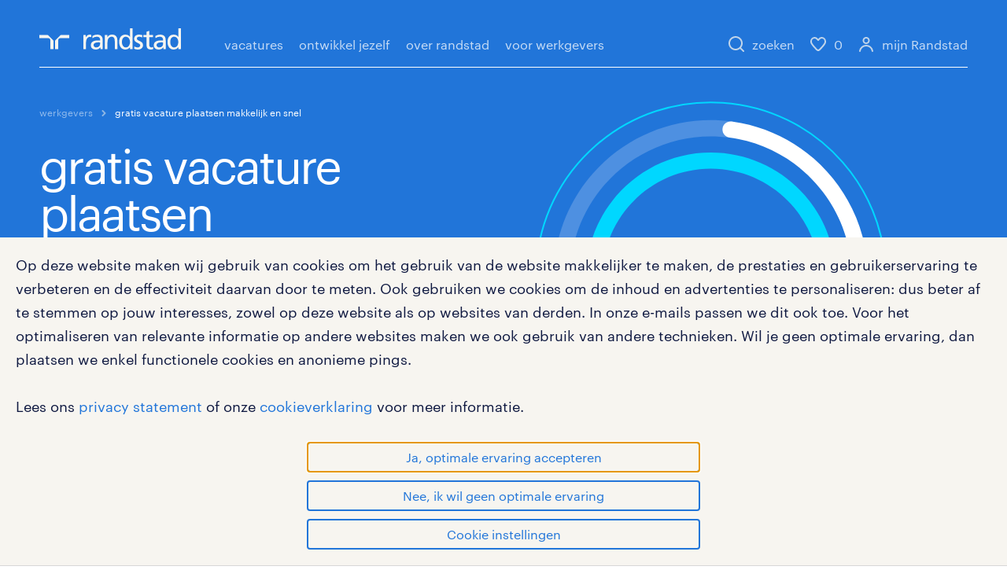

--- FILE ---
content_type: text/html;charset=UTF-8
request_url: https://www.randstad.nl/werkgevers/vacature-plaatsen
body_size: 269458
content:



<!DOCTYPE html>


<html lang="nl" class="hf ">
<head>

<script type="text/javascript"> (function (a, d, e, b, f, c, s) { a[b] = a[b] || function () { a[b].q.push(arguments); }; a[b].q = []; c = d.createElement(e); c.async = 1; c.src = "//tdn.r42tag.com/lib/" + f + ".js"; s = d.getElementsByTagName(e)[0]; s.parentNode.insertBefore(c, s); }) (window, document, "script", "_st", "ca-9-randstad"); _st('setEnvironment', 'prod'); _st('setStructurePrefix', 'hippo'); _st('addLocalTagProperties', { "google_ua": "UA-17840575-5", "google_domain": "randstad.nl", "formName": "b2b-sql-vacature-aanmelden", "isEform": "1", "gekoppeld": "nee", "ingelogd": "nee" } ); _st("loadTags"); </script>  <meta charset="utf-8">
  <meta name="viewport" content="width=device-width, initial-scale=1.0">


    <title>Gratis vacature plaatsen? Bij ons kan het! | Randstad</title>
    <meta property="og:title" content="Gratis vacature plaatsen? Bij ons kan het!" >
    <meta name="description" content="Gratis je vacature plaatsen doe je vrijblijvend, makkelijk en snel bij Randstad. We helpen je verder en vinden het talent dat bij jou past. Check hier hoe je vacatures kan plaatsen of neem direct contact met ons op via whatsapp!"/>
    <meta property="og:description" content="Gratis je vacature plaatsen doe je vrijblijvend, makkelijk en snel bij Randstad. We helpen je verder en vinden het talent dat bij jou past. Check hier hoe je vacatures kan plaatsen of neem direct contact met ons op via whatsapp!"/>
    <meta name="keywords" content="gratis vacature plaatsen,vacature plaatsen,vacature maken"/>


  <link rel="canonical" href="https://www.randstad.nl/werkgevers/vacature-plaatsen"/>
  <meta property="og:url" content="https://www.randstad.nl/werkgevers/vacature-plaatsen"/>
  <meta property="og:locale" content="nl_NL"/>
  <meta property="og:site_name" content="Randstad"/>
  <meta property="og:image" content="https://widgets.randstadgroep.nl/rgn-frontend/1.92.0/legacy-frontend/randstad-frontend/assets/image/randstad-logo-share-masterbrand.jpg" />
  <meta property="og:type" content="website" />
  <meta name="facebook-domain-verification" content="34eip51s1ghkpr51cfh7lcs05a0yeq" />


  <link rel="preload" href="https://widgets.randstadgroep.nl/rgn-frontend/1.92.0/legacy-frontend/randstad-frontend/assets/font/Graphik-Regular-Web.woff2" as="font" type="font/woff2" crossorigin/>
  <link rel="stylesheet" href="https://widgets.randstadgroep.nl/rgn-frontend/1.92.0/legacy-frontend/randstad-frontend/human-forward.css" type="text/css"/>
  <link rel="stylesheet" href="https://widgets.randstadgroep.nl/rgn-frontend/1.92.0/legacy-frontend/randstad-frontend/print.css" type="text/css" media="print"/>

<link rel="stylesheet" href="https://widgets.randstadgroep.nl/rnl-ttg-spa/rnl/1.91.0/styles.8be813011a136bb49adc.css" type="text/css"/>
<script src="https://www.google.com/recaptcha/enterprise.js?render=6LcFyU0fAAAAAJZZ3QOEV4xQhKutMd3W8jPygblG"></script>
  <script>
    window.globals = {
      svgIconPath: '',
      cdnFrontendUrl : 'https://widgets.randstadgroep.nl/rgn-frontend/1.92.0/legacy-frontend/randstad-frontend/',
      reCaptchaSiteKey : '6LcFyU0fAAAAAJZZ3QOEV4xQhKutMd3W8jPygblG',
      isVacancyAlertEnabled: 'true'
    };
  </script>

  <link rel="apple-touch-icon" href="https://widgets.randstadgroep.nl/rgn-frontend/1.92.0/legacy-frontend/randstad-frontend/assets/image/apple-touch-icon.png">
<link rel="stylesheet" href="https://widgets.randstadgroep.nl/rnl-ttg-spa/rnl/1.91.0/styles.8be813011a136bb49adc.css" type="text/css"/>
</head>

  

<body class="page--blue">
  <script>
    var xhr = new XMLHttpRequest();
    xhr.open('GET', 'https://widgets.randstadgroep.nl/rgn-frontend/1.92.0/legacy-frontend/randstad-frontend/assets/image/icons.svg', true);
    xhr.send();
    xhr.onload = function (e) {
      var element = document.createElement('div');
      element.style.display = 'none';
      element.innerHTML = xhr.responseText;
      document.body.insertBefore(element, document.body.childNodes[0]);
    }
  </script>



  <header class=" pageheader pageheader--dynamic">



<div class="wrapper pageheader-wrapper show-on-scroll hide-app">



  <div class="masthead--new desktop-non-touch-device">
    <div class="masthead__container">

<div class="masthead__main">
<a class="logo" href="/" data-analytics-category="header_logo" data-analytics-label="/">
  <svg xmlns="http://www.w3.org/2000/svg" viewBox="0 0 205 30.64"><title>randstad logo</title>
    <path class="a"
          d="M15.95,30.32H20.5V18.87a2.26,2.26,0,0,0-.67-1.62l-6.75-6.75a2.25,2.25,0,0,0-1.62-.67H0v4.56H12.53a3.42,3.42,0,0,1,3.42,3.42Z"
          transform="translate(0 -0.18)"></path>
    <path class="a"
          d="M27.28,30.32H22.72V18.87a2.26,2.26,0,0,1,.67-1.62l6.75-6.75a2.25,2.25,0,0,1,1.62-.67H43.22v4.56H30.69a3.42,3.42,0,0,0-3.42,3.42Z"
          transform="translate(0 -0.18)"></path>
    <path class="a"
          d="M63.8,9.82h3.52V13h.08a6.24,6.24,0,0,1,5.34-3.66,10.69,10.69,0,0,1,2.49.28V13a5.6,5.6,0,0,0-2.09-.36c-3.38,0-5.59,3.22-5.59,8.37v9.33H63.8Z"
          transform="translate(0 -0.18)"></path>
    <path class="a"
          d="M179.24,22.35c0,3.09-2,5.44-5.7,5.44-1.72,0-3.81-1.18-3.81-3.36,0-3.65,5.06-4,7.1-4,.8,0,1.6.08,2.41.08Zm-11-7.87a9.52,9.52,0,0,1,5.94-2.13c3.77,0,5.05,1.84,5.05,5.38-1.48-.08-2.53-.08-4-.08-3.89,0-9.52,1.6-9.52,6.75,0,4.5,3.1,6.42,7.51,6.42a7.6,7.6,0,0,0,6.34-3.11h.08v2.61H183V17.79c0-5.6-2.36-8.47-8.21-8.47A13.1,13.1,0,0,0,168,11.24Z"
          transform="translate(0 -0.18)"></path>
    <path class="a"
          d="M88,22.35c0,3.09-2,5.44-5.7,5.44-1.73,0-3.81-1.18-3.81-3.36,0-3.65,5.06-4,7.1-4,.8,0,1.6.08,2.41.08ZM77,14.48A9.52,9.52,0,0,1,83,12.35c3.77,0,5.06,1.84,5.06,5.38-1.48-.08-2.53-.08-4-.08-3.89,0-9.52,1.6-9.52,6.75,0,4.5,3.1,6.42,7.51,6.42a7.6,7.6,0,0,0,6.34-3.11h.08v2.61H91.8V17.79c0-5.6-2.36-8.47-8.21-8.47a13.1,13.1,0,0,0-6.74,1.92Z"
          transform="translate(0 -0.18)"></path>
    <path class="a"
          d="M94.88,9.82h3.64V13h.08a7.39,7.39,0,0,1,6.73-3.72c5.31,0,7.66,3.28,7.66,8.79V30.32h-3.76V19.69c0-4.79-1-7.13-4.35-7.33-4.31,0-6.24,3.47-6.24,8.48v9.48H94.88Z"
          transform="translate(0 -0.18)"></path>
    <path class="a"
          d="M137.55,26.33a10.06,10.06,0,0,0,4.7,1.45c1.72,0,3.85-.73,3.85-2.95,0-3.76-8.87-3.43-8.87-9.21,0-4.27,3.18-6.31,7.23-6.31a15.49,15.49,0,0,1,4.7.81l-.32,3.27a11,11,0,0,0-4-1.05c-1.92,0-3.61.81-3.61,2.51,0,4.2,8.87,3,8.87,9.58,0,4.39-3.5,6.39-7.15,6.39a11.84,11.84,0,0,1-5.62-1.12Z"
          transform="translate(0 -0.18)"></path>
    <path class="a"
          d="M164.48,12.85h-5.43V24.11c0,2.38,1.45,3.67,3.17,3.67a4.65,4.65,0,0,0,2.57-.73v3.2a11.94,11.94,0,0,1-3.21.56c-3.89,0-6.29-1.83-6.29-5.94v-12h-4.62v-3h4.62V5.08l3.76-1.2V9.82h5.43Z"
          transform="translate(0 -0.18)"></path>
    <path class="a"
          d="M189.56,20c-.08-3.76,1.53-7.64,5.62-7.64s6.06,3.92,6.06,7.76c0,3.43-1.77,7.68-6,7.68C191.17,27.79,189.48,23.22,189.56,20ZM201.4,30.32H205V.18h-3.76V12.6h-.08C200,10.72,198,9.32,194.38,9.32c-5.94,0-8.84,4.85-8.84,10.37s2.61,11.13,8.8,11.13a8.22,8.22,0,0,0,7-3.36h.08Z"
          transform="translate(0 -0.18)"></path>
    <path class="a"
          d="M119.57,20c-.08-3.76,1.53-7.64,5.62-7.64s6.06,3.92,6.06,7.76c0,3.43-1.77,7.68-6,7.68C121.17,27.79,119.48,23.22,119.57,20Zm11.84,10.33H135V.18h-3.76V12.6h-.08C130,10.72,128,9.32,124.38,9.32c-5.94,0-8.84,4.85-8.84,10.37s2.61,11.13,8.8,11.13a8.22,8.22,0,0,0,7-3.36h.08Z"
          transform="translate(0 -0.18)"></path>
  </svg>
</a>  <nav class="navigation navigation--main" data-nav>
    <div class="navigation__menu">
      <div class="navigation__wrapper">
        <ul>




    <li class="navigation__menu-item" item="vacatures">


    <a 
       data-analytics-category="mainmenu_vacatures" data-analytics-label="_level_0"
       class="navigation__link " title="vacatures">vacatures
    </a>
        <div class="marker hidden" style="margin-left: 0px; width: 92px;"></div>
    </li>




    <li class="navigation__menu-item" item="ontwikkel jezelf">


    <a 
       data-analytics-category="mainmenu_ontwikkel jezelf" data-analytics-label="_level_0"
       class="navigation__link " title="ontwikkel jezelf">ontwikkel jezelf
    </a>
    </li>




    <li class="navigation__menu-item" item="over randstad">


    <a 
       data-analytics-category="mainmenu_over randstad" data-analytics-label="_level_0"
       class="navigation__link " title="over randstad">over randstad
    </a>
    </li>




    <li class="navigation__menu-item" item="voor werkgevers">


    <a 
       data-analytics-category="mainmenu_voor werkgevers" data-analytics-label="_level_0"
       class="navigation__link " title="voor werkgevers">voor werkgevers
    </a>
    </li>


        </ul>
      </div>
    </div>
  </nav>
<nav class="navigation navigation--right">
  <div class="navigation__menu">
    <ul class="navigation__servicemenu">
      <li class="navigation__menu-item">
        <a class="navigation__link" href="/zoeken" data-analytics-category="search" data-analytics-action="click - interact" data-analytics-label="search">
  <span class="icon icon--inline">
  <svg   xmlns ="http://www.w3.org/2000/svg" >
    <use xmlns:xlink="http://www.w3.org/1999/xlink" xlink:href="#search-20"></use></svg>
  </span>
          <span>zoeken</span>
        </a>
      </li>
      <li class="navigation__menu-item">
        <a class="navigation__link" href="/werknemers/vacatures/bewaarde-vacatures">
  <span class="icon icon--beige icon--inline">
  <svg   xmlns ="http://www.w3.org/2000/svg" >
    <use xmlns:xlink="http://www.w3.org/1999/xlink" xlink:href="#heart-open"></use></svg>
  </span>
          <span class="navigation__counter" data-vacancies-saved-counter="0">0</span>
        </a>
      </li>
        <li class="navigation__menu-item navigation__menu-item--no-margin hidden--from-large">
          <a class="navigation__link" href="/zoeken" data-analytics-category="search" data-analytics-action="click - interact" data-analytics-label="search">
  <span class="icon icon--inline">
  <svg   xmlns ="http://www.w3.org/2000/svg" >
    <use xmlns:xlink="http://www.w3.org/1999/xlink" xlink:href="#search-20"></use></svg>
  </span>
          </a>
        </li>
        <li class="navigation__menu-item">
          <a id="inlog-button" class="navigation__link" href="#" data-analytics-category="header_mijn-randstad" data-analytics-action="/werkgevers/vacature-plaatsen" data-analytics-label="open popup" data-personal-menu="enroll">
  <span class="icon icon--beige icon--inline">
  <svg   xmlns ="http://www.w3.org/2000/svg" >
    <use xmlns:xlink="http://www.w3.org/1999/xlink" xlink:href="#account-open"></use></svg>
  </span>
            <span>mijn Randstad</span>
          </a>
        </li>
      <li class="navigation__menu-item">
        <a class="navigation__link navigation__icon navigation__icon--wide" href="#">
  <span class="icon icon--darkblue icon--inline">
  <svg   xmlns ="http://www.w3.org/2000/svg" >
    <use xmlns:xlink="http://www.w3.org/1999/xlink" xlink:href="#menu"></use></svg>
  </span>
        </a>
      </li>
    </ul>
  </div>
</nav>





<nav class="navigation navigation--main">
  <div class="navigation__menu">
    <div class="navigation__wrapper">
      <div class="navigation__header">
<a class="logo" href="/" data-analytics-category="header_logo" data-analytics-label="/">
  <svg xmlns="http://www.w3.org/2000/svg" viewBox="0 0 205 30.64"><title>randstad logo</title>
    <path class="a"
          d="M15.95,30.32H20.5V18.87a2.26,2.26,0,0,0-.67-1.62l-6.75-6.75a2.25,2.25,0,0,0-1.62-.67H0v4.56H12.53a3.42,3.42,0,0,1,3.42,3.42Z"
          transform="translate(0 -0.18)"></path>
    <path class="a"
          d="M27.28,30.32H22.72V18.87a2.26,2.26,0,0,1,.67-1.62l6.75-6.75a2.25,2.25,0,0,1,1.62-.67H43.22v4.56H30.69a3.42,3.42,0,0,0-3.42,3.42Z"
          transform="translate(0 -0.18)"></path>
    <path class="a"
          d="M63.8,9.82h3.52V13h.08a6.24,6.24,0,0,1,5.34-3.66,10.69,10.69,0,0,1,2.49.28V13a5.6,5.6,0,0,0-2.09-.36c-3.38,0-5.59,3.22-5.59,8.37v9.33H63.8Z"
          transform="translate(0 -0.18)"></path>
    <path class="a"
          d="M179.24,22.35c0,3.09-2,5.44-5.7,5.44-1.72,0-3.81-1.18-3.81-3.36,0-3.65,5.06-4,7.1-4,.8,0,1.6.08,2.41.08Zm-11-7.87a9.52,9.52,0,0,1,5.94-2.13c3.77,0,5.05,1.84,5.05,5.38-1.48-.08-2.53-.08-4-.08-3.89,0-9.52,1.6-9.52,6.75,0,4.5,3.1,6.42,7.51,6.42a7.6,7.6,0,0,0,6.34-3.11h.08v2.61H183V17.79c0-5.6-2.36-8.47-8.21-8.47A13.1,13.1,0,0,0,168,11.24Z"
          transform="translate(0 -0.18)"></path>
    <path class="a"
          d="M88,22.35c0,3.09-2,5.44-5.7,5.44-1.73,0-3.81-1.18-3.81-3.36,0-3.65,5.06-4,7.1-4,.8,0,1.6.08,2.41.08ZM77,14.48A9.52,9.52,0,0,1,83,12.35c3.77,0,5.06,1.84,5.06,5.38-1.48-.08-2.53-.08-4-.08-3.89,0-9.52,1.6-9.52,6.75,0,4.5,3.1,6.42,7.51,6.42a7.6,7.6,0,0,0,6.34-3.11h.08v2.61H91.8V17.79c0-5.6-2.36-8.47-8.21-8.47a13.1,13.1,0,0,0-6.74,1.92Z"
          transform="translate(0 -0.18)"></path>
    <path class="a"
          d="M94.88,9.82h3.64V13h.08a7.39,7.39,0,0,1,6.73-3.72c5.31,0,7.66,3.28,7.66,8.79V30.32h-3.76V19.69c0-4.79-1-7.13-4.35-7.33-4.31,0-6.24,3.47-6.24,8.48v9.48H94.88Z"
          transform="translate(0 -0.18)"></path>
    <path class="a"
          d="M137.55,26.33a10.06,10.06,0,0,0,4.7,1.45c1.72,0,3.85-.73,3.85-2.95,0-3.76-8.87-3.43-8.87-9.21,0-4.27,3.18-6.31,7.23-6.31a15.49,15.49,0,0,1,4.7.81l-.32,3.27a11,11,0,0,0-4-1.05c-1.92,0-3.61.81-3.61,2.51,0,4.2,8.87,3,8.87,9.58,0,4.39-3.5,6.39-7.15,6.39a11.84,11.84,0,0,1-5.62-1.12Z"
          transform="translate(0 -0.18)"></path>
    <path class="a"
          d="M164.48,12.85h-5.43V24.11c0,2.38,1.45,3.67,3.17,3.67a4.65,4.65,0,0,0,2.57-.73v3.2a11.94,11.94,0,0,1-3.21.56c-3.89,0-6.29-1.83-6.29-5.94v-12h-4.62v-3h4.62V5.08l3.76-1.2V9.82h5.43Z"
          transform="translate(0 -0.18)"></path>
    <path class="a"
          d="M189.56,20c-.08-3.76,1.53-7.64,5.62-7.64s6.06,3.92,6.06,7.76c0,3.43-1.77,7.68-6,7.68C191.17,27.79,189.48,23.22,189.56,20ZM201.4,30.32H205V.18h-3.76V12.6h-.08C200,10.72,198,9.32,194.38,9.32c-5.94,0-8.84,4.85-8.84,10.37s2.61,11.13,8.8,11.13a8.22,8.22,0,0,0,7-3.36h.08Z"
          transform="translate(0 -0.18)"></path>
    <path class="a"
          d="M119.57,20c-.08-3.76,1.53-7.64,5.62-7.64s6.06,3.92,6.06,7.76c0,3.43-1.77,7.68-6,7.68C121.17,27.79,119.48,23.22,119.57,20Zm11.84,10.33H135V.18h-3.76V12.6h-.08C130,10.72,128,9.32,124.38,9.32c-5.94,0-8.84,4.85-8.84,10.37s2.61,11.13,8.8,11.13a8.22,8.22,0,0,0,7-3.36h.08Z"
          transform="translate(0 -0.18)"></path>
  </svg>
</a>        <a class="navigation__icon" href="#">
  <span class="icon icon--blue icon--inline">
  <svg   xmlns ="http://www.w3.org/2000/svg" >
    <use xmlns:xlink="http://www.w3.org/1999/xlink" xlink:href="#close"></use></svg>
  </span>
        </a>
      </div>

      <ul>
        <!-- MENU V2 -->
    <li class="navigation__menu-item">
        <div class="navigation__link">



  <a 
     data-analytics-category="mainmenu_vacatures"
     data-analytics-label="_level_1"
     title="vacatures">
     vacatures
  </a>
        </div>
        <div class="navigation__submenu">
          <ul>
      <li class="">



  <a href="/vacatures" target="_self" 
     data-analytics-category="submenu_alle vacatures"
     data-analytics-label="/vacatures_level_1"
     title="alle vacatures">
     alle vacatures
  </a>
      </li>
      <li class="collapse-list">
          <div class="navigation__link">



  <a href="/werknemers/vacatures/regio" target="_self" 
     data-analytics-category="submenu_vacatures per stad"
     data-analytics-label="/werknemers/vacatures/regio_level_1"
     title="vacatures per stad">
     vacatures per stad
  </a>
            <div class="collapse-list__button">  <span class="icon icon--blue">
  <svg   xmlns ="http://www.w3.org/2000/svg" >
    <use xmlns:xlink="http://www.w3.org/1999/xlink" xlink:href="#chevron-down"></use></svg>
  </span>
</div>
          </div>
          <ul class="navigation__submenu collapse-list__content">
      <li class="">



  <a href="https://www.randstad.nl/vacatures/amsterdam" target="_blank" rel="noopener noreferrer"
     data-analytics-category="submenu_vacatures in amsterdam"
     data-analytics-label="https://www.randstad.nl/vacatures/amsterdam_level_2"
     title="vacatures in amsterdam">
     vacatures in amsterdam
  </a>
      </li>
      <li class="">



  <a href="https://www.randstad.nl/vacatures/rotterdam" target="_blank" rel="noopener noreferrer"
     data-analytics-category="submenu_vacatures in rotterdam"
     data-analytics-label="https://www.randstad.nl/vacatures/rotterdam_level_2"
     title="vacatures in rotterdam">
     vacatures in rotterdam
  </a>
      </li>
      <li class="">



  <a href="https://www.randstad.nl/vacatures/den-haag" target="_blank" rel="noopener noreferrer"
     data-analytics-category="submenu_vacatures in den haag"
     data-analytics-label="https://www.randstad.nl/vacatures/den-haag_level_2"
     title="vacatures in den haag">
     vacatures in den haag
  </a>
      </li>
      <li class="">



  <a href="https://www.randstad.nl/vacatures/utrecht" target="_blank" rel="noopener noreferrer"
     data-analytics-category="submenu_vacatures in utrecht"
     data-analytics-label="https://www.randstad.nl/vacatures/utrecht_level_2"
     title="vacatures in utrecht">
     vacatures in utrecht
  </a>
      </li>
      <li class="">



  <a href="https://www.randstad.nl/vacatures/almere" target="_blank" rel="noopener noreferrer"
     data-analytics-category="submenu_vacatures in almere"
     data-analytics-label="https://www.randstad.nl/vacatures/almere_level_2"
     title="vacatures in almere">
     vacatures in almere
  </a>
      </li>
      <li class="">



  <a href="https://www.randstad.nl/vacatures/eindhoven" target="_blank" rel="noopener noreferrer"
     data-analytics-category="submenu_vacatures in eindhoven"
     data-analytics-label="https://www.randstad.nl/vacatures/eindhoven_level_2"
     title="vacatures in eindhoven">
     vacatures in eindhoven
  </a>
      </li>
          </ul>
      </li>
      <li class="collapse-list">
          <div class="navigation__link">



  <a href="/vakgebied" target="_self" 
     data-analytics-category="submenu_vacatures per vakgebied"
     data-analytics-label="/vakgebied_level_1"
     title="vacatures per vakgebied">
     vacatures per vakgebied
  </a>
            <div class="collapse-list__button">  <span class="icon icon--blue">
  <svg   xmlns ="http://www.w3.org/2000/svg" >
    <use xmlns:xlink="http://www.w3.org/1999/xlink" xlink:href="#chevron-down"></use></svg>
  </span>
</div>
          </div>
          <ul class="navigation__submenu collapse-list__content">
      <li class="">



  <a href="https://www.randstad.nl/vacatures/zorg-of-verpleging" target="_blank" rel="noopener noreferrer"
     data-analytics-category="submenu_zorg vacatures"
     data-analytics-label="https://www.randstad.nl/vacatures/zorg-of-verpleging_level_2"
     title="zorg vacatures">
     zorg vacatures
  </a>
      </li>
      <li class="">



  <a href="https://www.randstad.nl/vacatures/onderwijs" target="_blank" rel="noopener noreferrer"
     data-analytics-category="submenu_onderwijs vacatures"
     data-analytics-label="https://www.randstad.nl/vacatures/onderwijs_level_2"
     title="onderwijs vacatures">
     onderwijs vacatures
  </a>
      </li>
      <li class="">



  <a href="https://www.randstad.nl/vacatures/logistiek" target="_blank" rel="noopener noreferrer"
     data-analytics-category="submenu_logistieke vacatures"
     data-analytics-label="https://www.randstad.nl/vacatures/logistiek_level_2"
     title="logistieke vacatures">
     logistieke vacatures
  </a>
      </li>
      <li class="">



  <a href="https://www.randstad.nl/vacatures/horeca-of-catering" target="_blank" rel="noopener noreferrer"
     data-analytics-category="submenu_horeca vacatures"
     data-analytics-label="https://www.randstad.nl/vacatures/horeca-of-catering_level_2"
     title="horeca vacatures">
     horeca vacatures
  </a>
      </li>
      <li class="">



  <a href="https://www.randstad.nl/vacatures/ict" target="_blank" rel="noopener noreferrer"
     data-analytics-category="submenu_ict vacatures"
     data-analytics-label="https://www.randstad.nl/vacatures/ict_level_2"
     title="ict vacatures">
     ict vacatures
  </a>
      </li>
      <li class="">



  <a href="https://www.randstad.nl/vacatures/overheid" target="_blank" rel="noopener noreferrer"
     data-analytics-category="submenu_overheid vacatures"
     data-analytics-label="https://www.randstad.nl/vacatures/overheid_level_2"
     title="overheid vacatures">
     overheid vacatures
  </a>
      </li>
          </ul>
      </li>
      <li class="collapse-list">
          <div class="navigation__link">



  <a href="/functies" target="_self" 
     data-analytics-category="submenu_vacatures per functie"
     data-analytics-label="/functies_level_1"
     title="vacatures per functie">
     vacatures per functie
  </a>
            <div class="collapse-list__button">  <span class="icon icon--blue">
  <svg   xmlns ="http://www.w3.org/2000/svg" >
    <use xmlns:xlink="http://www.w3.org/1999/xlink" xlink:href="#chevron-down"></use></svg>
  </span>
</div>
          </div>
          <ul class="navigation__submenu collapse-list__content">
      <li class="">



  <a href="https://www.randstad.nl/vacatures/algemeen-verpleegkundige" target="_blank" rel="noopener noreferrer"
     data-analytics-category="submenu_vacature verpleegkundige"
     data-analytics-label="https://www.randstad.nl/vacatures/algemeen-verpleegkundige_level_2"
     title="vacature verpleegkundige">
     vacature verpleegkundige
  </a>
      </li>
      <li class="">



  <a href="https://www.randstad.nl/vacatures/koerier" target="_blank" rel="noopener noreferrer"
     data-analytics-category="submenu_vacature koerier"
     data-analytics-label="https://www.randstad.nl/vacatures/koerier_level_2"
     title="vacature koerier">
     vacature koerier
  </a>
      </li>
      <li class="">



  <a href="https://www.randstad.nl/vacatures/operator" target="_blank" rel="noopener noreferrer"
     data-analytics-category="submenu_vacature operator"
     data-analytics-label="https://www.randstad.nl/vacatures/operator_level_2"
     title="vacature operator">
     vacature operator
  </a>
      </li>
      <li class="">



  <a href="https://www.randstad.nl/vacatures/administratief-medewerker" target="_blank" rel="noopener noreferrer"
     data-analytics-category="submenu_vacature administratief medewerker"
     data-analytics-label="https://www.randstad.nl/vacatures/administratief-medewerker_level_2"
     title="vacature administratief medewerker">
     vacature administratief medewerker
  </a>
      </li>
      <li class="">



  <a href="https://www.randstad.nl/vacatures/vrachtwagenchauffeur" target="_blank" rel="noopener noreferrer"
     data-analytics-category="submenu_vacature vrachtwagenchauffeur"
     data-analytics-label="https://www.randstad.nl/vacatures/vrachtwagenchauffeur_level_2"
     title="vacature vrachtwagenchauffeur">
     vacature vrachtwagenchauffeur
  </a>
      </li>
      <li class="">



  <a href="https://www.randstad.nl/vacatures/productiemedewerker" target="_blank" rel="noopener noreferrer"
     data-analytics-category="submenu_vacature productiemedewerker"
     data-analytics-label="https://www.randstad.nl/vacatures/productiemedewerker_level_2"
     title="vacature productiemedewerker">
     vacature productiemedewerker
  </a>
      </li>
          </ul>
      </li>
      <li class="collapse-list">
          <div class="navigation__link">



  <a href="/werknemers/vacatures/topwerkgevers" target="_self" 
     data-analytics-category="submenu_vacatures van topwerkgevers"
     data-analytics-label="/werknemers/vacatures/topwerkgevers_level_1"
     title="vacatures van topwerkgevers">
     vacatures van topwerkgevers
  </a>
            <div class="collapse-list__button">  <span class="icon icon--blue">
  <svg   xmlns ="http://www.w3.org/2000/svg" >
    <use xmlns:xlink="http://www.w3.org/1999/xlink" xlink:href="#chevron-down"></use></svg>
  </span>
</div>
          </div>
          <ul class="navigation__submenu collapse-list__content">
      <li class="">



  <a href="/werknemers/vacatures/topwerkgevers/parnassia" target="_self" 
     data-analytics-category="submenu_parnassia vacatures"
     data-analytics-label="/werknemers/vacatures/topwerkgevers/parnassia_level_2"
     title="parnassia vacatures">
     parnassia vacatures
  </a>
      </li>
      <li class="">



  <a href="/werknemers/vacatures/topwerkgevers/hema" target="_self" 
     data-analytics-category="submenu_hema vacatures"
     data-analytics-label="/werknemers/vacatures/topwerkgevers/hema_level_2"
     title="hema vacatures">
     hema vacatures
  </a>
      </li>
      <li class="">



  <a href="/werknemers/vacatures/topwerkgevers/belastingdienst" target="_self" 
     data-analytics-category="submenu_belastingdienst vacatures"
     data-analytics-label="/werknemers/vacatures/topwerkgevers/belastingdienst_level_2"
     title="belastingdienst vacatures">
     belastingdienst vacatures
  </a>
      </li>
      <li class="">



  <a href="/werknemers/vacatures/topwerkgevers/achmea" target="_self" 
     data-analytics-category="submenu_achmea vacatures"
     data-analytics-label="/werknemers/vacatures/topwerkgevers/achmea_level_2"
     title="achmea vacatures">
     achmea vacatures
  </a>
      </li>
      <li class="">



  <a href="/werknemers/vacatures/topwerkgevers/bidfood" target="_self" 
     data-analytics-category="submenu_bidfood vacatures"
     data-analytics-label="/werknemers/vacatures/topwerkgevers/bidfood_level_2"
     title="bidfood vacatures">
     bidfood vacatures
  </a>
      </li>
          </ul>
      </li>
      <li class="">



  <a href="https://www.randstad.nl/vacaturealert" target="_blank" rel="noopener noreferrer"
     data-analytics-category="submenu_vacature-alert"
     data-analytics-label="https://www.randstad.nl/vacaturealert_level_1"
     title="vacature-alert">
     vacature-alert
  </a>
      </li>
          </ul>
        </div>
    </li>
    <li class="navigation__menu-item">
        <div class="navigation__link">



  <a 
     data-analytics-category="mainmenu_ontwikkel jezelf"
     data-analytics-label="_level_1"
     title="ontwikkel jezelf">
     ontwikkel jezelf
  </a>
        </div>
        <div class="navigation__submenu">
          <ul>
      <li class="">



  <a href="/ontwikkelen" target="_self" 
     data-analytics-category="submenu_loopbaanontwikkeling"
     data-analytics-label="/ontwikkelen_level_1"
     title="loopbaanontwikkeling">
     loopbaanontwikkeling
  </a>
      </li>
      <li class="collapse-list">
          <div class="navigation__link">



  <a href="/werknemers/opleidingen" target="_self" 
     data-analytics-category="submenu_opleidingen en trainingen"
     data-analytics-label="/werknemers/opleidingen_level_1"
     title="opleidingen en trainingen">
     opleidingen en trainingen
  </a>
            <div class="collapse-list__button">  <span class="icon icon--blue">
  <svg   xmlns ="http://www.w3.org/2000/svg" >
    <use xmlns:xlink="http://www.w3.org/1999/xlink" xlink:href="#chevron-down"></use></svg>
  </span>
</div>
          </div>
          <ul class="navigation__submenu collapse-list__content">
      <li class="collapse-list">
          <div class="navigation__link">



  <a href="/werknemers/opleidingen" target="_self" 
     data-analytics-category="submenu_opleidingen per vakgebied"
     data-analytics-label="/werknemers/opleidingen_level_2"
     title="opleidingen per vakgebied">
     opleidingen per vakgebied
  </a>
            <div class="collapse-list__button">  <span class="icon icon--blue">
  <svg   xmlns ="http://www.w3.org/2000/svg" >
    <use xmlns:xlink="http://www.w3.org/1999/xlink" xlink:href="#chevron-down"></use></svg>
  </span>
</div>
          </div>
          <ul class="navigation__submenu collapse-list__content">
      <li class="">



  <a href="/werknemers/opleidingen/techniek" target="_self" 
     data-analytics-category="submenu_technische opleidingen"
     data-analytics-label="/werknemers/opleidingen/techniek_level_3"
     title="technische opleidingen">
     technische opleidingen
  </a>
      </li>
      <li class="">



  <a href="/werknemers/opleidingen/horeca" target="_self" 
     data-analytics-category="submenu_horeca opleidingen"
     data-analytics-label="/werknemers/opleidingen/horeca_level_3"
     title="horeca opleidingen">
     horeca opleidingen
  </a>
      </li>
      <li class="">



  <a href="/werknemers/opleidingen/financieel" target="_self" 
     data-analytics-category="submenu_financiële opleidingen"
     data-analytics-label="/werknemers/opleidingen/financieel_level_3"
     title="financiële opleidingen">
     financiële opleidingen
  </a>
      </li>
      <li class="">



  <a href="/werknemers/opleidingen/logistiek" target="_self" 
     data-analytics-category="submenu_logistieke opleidingen"
     data-analytics-label="/werknemers/opleidingen/logistiek_level_3"
     title="logistieke opleidingen">
     logistieke opleidingen
  </a>
      </li>
      <li class="">



  <a href="/werknemers/opleidingen/transport" target="_self" 
     data-analytics-category="submenu_transport opleidingen"
     data-analytics-label="/werknemers/opleidingen/transport_level_3"
     title="transport opleidingen">
     transport opleidingen
  </a>
      </li>
          </ul>
      </li>
      <li class="">



  <a href="/ontwikkelen/werken-en-leren" target="_self" 
     data-analytics-category="submenu_werken en leren"
     data-analytics-label="/ontwikkelen/werken-en-leren_level_2"
     title="werken en leren">
     werken en leren
  </a>
      </li>
      <li class="">



  <a href="/werknemers/opleidingen/mbo-opleidingen" target="_self" 
     data-analytics-category="submenu_mbo opleidingen"
     data-analytics-label="/werknemers/opleidingen/mbo-opleidingen_level_2"
     title="mbo opleidingen">
     mbo opleidingen
  </a>
      </li>
      <li class="">



  <a href="/ontwikkelen/testen/goodhabitz" target="_self" 
     data-analytics-category="submenu_gratis online trainingen"
     data-analytics-label="/ontwikkelen/testen/goodhabitz_level_2"
     title="gratis online trainingen">
     gratis online trainingen
  </a>
      </li>
      <li class="">



  <a href="/ontwikkelen/werken-en-leren/omscholen" target="_self" 
     data-analytics-category="submenu_omscholen"
     data-analytics-label="/ontwikkelen/werken-en-leren/omscholen_level_2"
     title="omscholen">
     omscholen
  </a>
      </li>
      <li class="">



  <a href="/werknemers/opleidingen/mijn-ontwikkeling" target="_self" 
     data-analytics-category="submenu_platform: mijn ontwikkeling"
     data-analytics-label="/werknemers/opleidingen/mijn-ontwikkeling_level_2"
     title="platform: mijn ontwikkeling">
     platform: mijn ontwikkeling
  </a>
      </li>
          </ul>
      </li>
      <li class="collapse-list">
          <div class="navigation__link">



  <a href="/ontwikkelen/persoonlijke-ontwikkeling" target="_self" 
     data-analytics-category="submenu_persoonlijke ontwikkeling"
     data-analytics-label="/ontwikkelen/persoonlijke-ontwikkeling_level_1"
     title="persoonlijke ontwikkeling">
     persoonlijke ontwikkeling
  </a>
            <div class="collapse-list__button">  <span class="icon icon--blue">
  <svg   xmlns ="http://www.w3.org/2000/svg" >
    <use xmlns:xlink="http://www.w3.org/1999/xlink" xlink:href="#chevron-down"></use></svg>
  </span>
</div>
          </div>
          <ul class="navigation__submenu collapse-list__content">
      <li class="">



  <a href="/ontwikkelen/competenties" target="_self" 
     data-analytics-category="submenu_competenties"
     data-analytics-label="/ontwikkelen/competenties_level_2"
     title="competenties">
     competenties
  </a>
      </li>
      <li class="">



  <a href="/ontwikkelen/persoonlijke-ontwikkeling/smart-doelen" target="_self" 
     data-analytics-category="submenu_smart doelen"
     data-analytics-label="/ontwikkelen/persoonlijke-ontwikkeling/smart-doelen_level_2"
     title="smart doelen">
     smart doelen
  </a>
      </li>
      <li class="">



  <a href="/ontwikkelen/nieuwe-uitdagingen/ontslagbrief" target="_self" 
     data-analytics-category="submenu_ontslagbrief"
     data-analytics-label="/ontwikkelen/nieuwe-uitdagingen/ontslagbrief_level_2"
     title="ontslagbrief">
     ontslagbrief
  </a>
      </li>
      <li class="">



  <a href="/werknemers/opleidingen/coaching" target="_self" 
     data-analytics-category="submenu_coaching"
     data-analytics-label="/werknemers/opleidingen/coaching_level_2"
     title="coaching">
     coaching
  </a>
      </li>
      <li class="">



  <a href="/ontwikkelen/persoonlijke-ontwikkeling/swot-analyse" target="_self" 
     data-analytics-category="submenu_persoonlijke swot analyse"
     data-analytics-label="/ontwikkelen/persoonlijke-ontwikkeling/swot-analyse_level_2"
     title="persoonlijke swot analyse">
     persoonlijke swot analyse
  </a>
      </li>
      <li class="">



  <a href="/ontwikkelen/persoonlijke-ontwikkeling/doorgroeien" target="_self" 
     data-analytics-category="submenu_doorgroeien"
     data-analytics-label="/ontwikkelen/persoonlijke-ontwikkeling/doorgroeien_level_2"
     title="doorgroeien">
     doorgroeien
  </a>
      </li>
          </ul>
      </li>
      <li class="collapse-list">
          <div class="navigation__link">



  <a href="/ontwikkelen/testen" target="_self" 
     data-analytics-category="submenu_test jezelf"
     data-analytics-label="/ontwikkelen/testen_level_1"
     title="test jezelf">
     test jezelf
  </a>
            <div class="collapse-list__button">  <span class="icon icon--blue">
  <svg   xmlns ="http://www.w3.org/2000/svg" >
    <use xmlns:xlink="http://www.w3.org/1999/xlink" xlink:href="#chevron-down"></use></svg>
  </span>
</div>
          </div>
          <ul class="navigation__submenu collapse-list__content">
      <li class="">



  <a href="/ontwikkelen/testen/beroepskeuzetest" target="_self" 
     data-analytics-category="submenu_beroepskeuzetest"
     data-analytics-label="/ontwikkelen/testen/beroepskeuzetest_level_2"
     title="beroepskeuzetest">
     beroepskeuzetest
  </a>
      </li>
      <li class="">



  <a href="/ontwikkelen/testen/persoonlijkheidstest" target="_self" 
     data-analytics-category="submenu_persoonlijkheidstest"
     data-analytics-label="/ontwikkelen/testen/persoonlijkheidstest_level_2"
     title="persoonlijkheidstest">
     persoonlijkheidstest
  </a>
      </li>
      <li class="">



  <a href="/ontwikkelen/testen/drijfverentest" target="_self" 
     data-analytics-category="submenu_drijfverentest"
     data-analytics-label="/ontwikkelen/testen/drijfverentest_level_2"
     title="drijfverentest">
     drijfverentest
  </a>
      </li>
      <li class="">



  <a href="/ontwikkelen/testen/krachtentest" target="_self" 
     data-analytics-category="submenu_persoonlijke krachten test"
     data-analytics-label="/ontwikkelen/testen/krachtentest_level_2"
     title="persoonlijke krachten test">
     persoonlijke krachten test
  </a>
      </li>
          </ul>
      </li>
      <li class="collapse-list">
          <div class="navigation__link">



  <a href="/ontwikkelen/solliciteren" target="_self" 
     data-analytics-category="submenu_solliciteren"
     data-analytics-label="/ontwikkelen/solliciteren_level_1"
     title="solliciteren">
     solliciteren
  </a>
            <div class="collapse-list__button">  <span class="icon icon--blue">
  <svg   xmlns ="http://www.w3.org/2000/svg" >
    <use xmlns:xlink="http://www.w3.org/1999/xlink" xlink:href="#chevron-down"></use></svg>
  </span>
</div>
          </div>
          <ul class="navigation__submenu collapse-list__content">
      <li class="">



  <a href="/ontwikkelen/solliciteren/cv-maken" target="_self" 
     data-analytics-category="submenu_cv maken"
     data-analytics-label="/ontwikkelen/solliciteren/cv-maken_level_2"
     title="cv maken">
     cv maken
  </a>
      </li>
      <li class="">



  <a href="/ontwikkelen/solliciteren/sollicitatiebrief" target="_self" 
     data-analytics-category="submenu_sollicitatiebrief"
     data-analytics-label="/ontwikkelen/solliciteren/sollicitatiebrief_level_2"
     title="sollicitatiebrief">
     sollicitatiebrief
  </a>
      </li>
      <li class="">



  <a href="/ontwikkelen/loopbaan/solliciteren/assessment" target="_self" 
     data-analytics-category="submenu_assessment: bereid je voor"
     data-analytics-label="/ontwikkelen/loopbaan/solliciteren/assessment_level_2"
     title="assessment: bereid je voor">
     assessment: bereid je voor
  </a>
      </li>
      <li class="">



  <a href="/ontwikkelen/solliciteren/sollicitatiegesprek-voorbereiden" target="_self" 
     data-analytics-category="submenu_sollicitatiegesprek voorbereiden"
     data-analytics-label="/ontwikkelen/solliciteren/sollicitatiegesprek-voorbereiden_level_2"
     title="sollicitatiegesprek voorbereiden">
     sollicitatiegesprek voorbereiden
  </a>
      </li>
          </ul>
      </li>
      <li class="collapse-list">
          <div class="navigation__link">



  <a href="/ontwikkelen/salaris" target="_self" 
     data-analytics-category="submenu_salaris"
     data-analytics-label="/ontwikkelen/salaris_level_1"
     title="salaris">
     salaris
  </a>
            <div class="collapse-list__button">  <span class="icon icon--blue">
  <svg   xmlns ="http://www.w3.org/2000/svg" >
    <use xmlns:xlink="http://www.w3.org/1999/xlink" xlink:href="#chevron-down"></use></svg>
  </span>
</div>
          </div>
          <ul class="navigation__submenu collapse-list__content">
      <li class="collapse-list">
          <div class="navigation__link">



  <a href="/ontwikkelen/loonstrook" target="_self" 
     data-analytics-category="submenu_loonstrook"
     data-analytics-label="/ontwikkelen/loonstrook_level_2"
     title="loonstrook">
     loonstrook
  </a>
            <div class="collapse-list__button">  <span class="icon icon--blue">
  <svg   xmlns ="http://www.w3.org/2000/svg" >
    <use xmlns:xlink="http://www.w3.org/1999/xlink" xlink:href="#chevron-down"></use></svg>
  </span>
</div>
          </div>
          <ul class="navigation__submenu collapse-list__content">
      <li class="">



  <a href="/ontwikkelen/loonstrook/loonheffingskorting" target="_self" 
     data-analytics-category="submenu_loonheffingskorting"
     data-analytics-label="/ontwikkelen/loonstrook/loonheffingskorting_level_3"
     title="loonheffingskorting">
     loonheffingskorting
  </a>
      </li>
      <li class="">



  <a href="/ontwikkelen/loonstrook/vakantiegeld" target="_self" 
     data-analytics-category="submenu_vakantiegeld"
     data-analytics-label="/ontwikkelen/loonstrook/vakantiegeld_level_3"
     title="vakantiegeld">
     vakantiegeld
  </a>
      </li>
      <li class="">



  <a href="/ontwikkelen/loonstrook/reiskostenvergoeding" target="_self" 
     data-analytics-category="submenu_reiskostenvergoeding"
     data-analytics-label="/ontwikkelen/loonstrook/reiskostenvergoeding_level_3"
     title="reiskostenvergoeding">
     reiskostenvergoeding
  </a>
      </li>
      <li class="">



  <a href="/ontwikkelen/loonstrook/bruto-netto-calculator" target="_self" 
     data-analytics-category="submenu_bruto netto loon"
     data-analytics-label="/ontwikkelen/loonstrook/bruto-netto-calculator_level_3"
     title="bruto netto loon">
     bruto netto loon
  </a>
      </li>
      <li class="">



  <a href="/ontwikkelen/loonstrook/bijzonder-tarief" target="_self" 
     data-analytics-category="submenu_bijzonder tarief"
     data-analytics-label="/ontwikkelen/loonstrook/bijzonder-tarief_level_3"
     title="bijzonder tarief">
     bijzonder tarief
  </a>
      </li>
          </ul>
      </li>
      <li class="collapse-list">
          <div class="navigation__link">



  <a href="/ontwikkelen/bruto-netto-calculator" target="_self" 
     data-analytics-category="submenu_bruto-netto berekenen"
     data-analytics-label="/ontwikkelen/bruto-netto-calculator_level_2"
     title="bruto-netto berekenen">
     bruto-netto berekenen
  </a>
            <div class="collapse-list__button">  <span class="icon icon--blue">
  <svg   xmlns ="http://www.w3.org/2000/svg" >
    <use xmlns:xlink="http://www.w3.org/1999/xlink" xlink:href="#chevron-down"></use></svg>
  </span>
</div>
          </div>
          <ul class="navigation__submenu collapse-list__content">
      <li class="">



  <a href="https://www.randstad.nl/ontwikkelen/bruto-netto-calculator/tool" target="_blank" rel="noopener noreferrer"
     data-analytics-category="submenu_bruto-netto calculator"
     data-analytics-label="https://www.randstad.nl/ontwikkelen/bruto-netto-calculator/tool_level_3"
     title="bruto-netto calculator">
     bruto-netto calculator
  </a>
      </li>
          </ul>
      </li>
      <li class="collapse-list">
          <div class="navigation__link">



  <a href="/ontwikkelen/salaris/salarischecker" target="_self" 
     data-analytics-category="submenu_salaris checken"
     data-analytics-label="/ontwikkelen/salaris/salarischecker_level_2"
     title="salaris checken">
     salaris checken
  </a>
            <div class="collapse-list__button">  <span class="icon icon--blue">
  <svg   xmlns ="http://www.w3.org/2000/svg" >
    <use xmlns:xlink="http://www.w3.org/1999/xlink" xlink:href="#chevron-down"></use></svg>
  </span>
</div>
          </div>
          <ul class="navigation__submenu collapse-list__content">
      <li class="">



  <a href="https://www.randstad.nl/ontwikkelen/nieuwe-uitdagingen/salarischecker/tool" target="_blank" rel="noopener noreferrer"
     data-analytics-category="submenu_salarischecker"
     data-analytics-label="https://www.randstad.nl/ontwikkelen/nieuwe-uitdagingen/salarischecker/tool_level_3"
     title="salarischecker">
     salarischecker
  </a>
      </li>
          </ul>
      </li>
      <li class="">



  <a href="/ontwikkelen/salaris/modaal-inkomen" target="_self" 
     data-analytics-category="submenu_modaal inkomen"
     data-analytics-label="/ontwikkelen/salaris/modaal-inkomen_level_2"
     title="modaal inkomen">
     modaal inkomen
  </a>
      </li>
      <li class="">



  <a href="/ontwikkelen/salaris/marktconform-salaris" target="_self" 
     data-analytics-category="submenu_marktconform salaris"
     data-analytics-label="/ontwikkelen/salaris/marktconform-salaris_level_2"
     title="marktconform salaris">
     marktconform salaris
  </a>
      </li>
      <li class="">



  <a href="/ontwikkelen/salaris/salarisschalen" target="_self" 
     data-analytics-category="submenu_salarisschalen"
     data-analytics-label="/ontwikkelen/salaris/salarisschalen_level_2"
     title="salarisschalen">
     salarisschalen
  </a>
      </li>
          </ul>
      </li>
          </ul>
        </div>
    </li>
    <li class="navigation__menu-item">
        <div class="navigation__link">



  <a 
     data-analytics-category="mainmenu_over randstad"
     data-analytics-label="_level_1"
     title="over randstad">
     over randstad
  </a>
        </div>
        <div class="navigation__submenu">
          <ul>
      <li class="collapse-list">
          <div class="navigation__link">



  <a href="/over-randstad/contact" target="_self" 
     data-analytics-category="submenu_contact"
     data-analytics-label="/over-randstad/contact_level_1"
     title="contact">
     contact
  </a>
            <div class="collapse-list__button">  <span class="icon icon--blue">
  <svg   xmlns ="http://www.w3.org/2000/svg" >
    <use xmlns:xlink="http://www.w3.org/1999/xlink" xlink:href="#chevron-down"></use></svg>
  </span>
</div>
          </div>
          <ul class="navigation__submenu collapse-list__content">
      <li class="">



  <a href="/werknemers/contact" target="_self" 
     data-analytics-category="submenu_contact voor werknemers"
     data-analytics-label="/werknemers/contact_level_2"
     title="contact voor werknemers">
     contact voor werknemers
  </a>
      </li>
      <li class="">



  <a href="/werkgevers/contact" target="_self" 
     data-analytics-category="submenu_contact voor werkgevers"
     data-analytics-label="/werkgevers/contact_level_2"
     title="contact voor werkgevers">
     contact voor werkgevers
  </a>
      </li>
      <li class="">



  <a href="/over-randstad/pers" target="_self" 
     data-analytics-category="submenu_contact voor pers & media"
     data-analytics-label="/over-randstad/pers_level_2"
     title="contact voor pers & media">
     contact voor pers & media
  </a>
      </li>
          </ul>
      </li>
      <li class="">



  <a href="/over-randstad" target="_self" 
     data-analytics-category="submenu_over ons bedrijf"
     data-analytics-label="/over-randstad_level_1"
     title="over ons bedrijf">
     over ons bedrijf
  </a>
      </li>
      <li class="">



  <a href="https://www.werkenbijrandstad.nl/" target="_blank" rel="noopener noreferrer"
     data-analytics-category="submenu_werken bij randstad"
     data-analytics-label="https://www.werkenbijrandstad.nl/_level_1"
     title="werken bij randstad">
     werken bij randstad
  </a>
      </li>
      <li class="">



  <a href="https://www.randstad.nl/vestigingen" target="_blank" rel="noopener noreferrer"
     data-analytics-category="submenu_vestigingen"
     data-analytics-label="https://www.randstad.nl/vestigingen_level_1"
     title="vestigingen">
     vestigingen
  </a>
      </li>
      <li class="">



  <a href="/over-randstad/contact/klachten" target="_self" 
     data-analytics-category="submenu_klachten en misstanden"
     data-analytics-label="/over-randstad/contact/klachten_level_1"
     title="klachten en misstanden">
     klachten en misstanden
  </a>
      </li>
      <li class="">



  <a href="/werknemers/vacaturefraude" target="_self" 
     data-analytics-category="submenu_vacaturefraude"
     data-analytics-label="/werknemers/vacaturefraude_level_1"
     title="vacaturefraude">
     vacaturefraude
  </a>
      </li>
          </ul>
        </div>
    </li>
    <li class="navigation__menu-item">
        <div class="navigation__link">



  <a 
     data-analytics-category="mainmenu_voor werkgevers"
     data-analytics-label="_level_1"
     title="voor werkgevers">
     voor werkgevers
  </a>
        </div>
        <div class="navigation__submenu">
          <ul>
      <li class="">



  <a href="/werkgevers" target="_self" 
     data-analytics-category="submenu_werkgevers home"
     data-analytics-label="/werkgevers_level_1"
     title="werkgevers home">
     werkgevers home
  </a>
      </li>
      <li class="collapse-list">
          <div class="navigation__link">



  <a href="/werkgevers/vacature-plaatsen" target="_self" 
     data-analytics-category="submenu_direct vacature aanmelden"
     data-analytics-label="/werkgevers/vacature-plaatsen_level_1"
     title="direct vacature aanmelden">
     direct vacature aanmelden
  </a>
            <div class="collapse-list__button">  <span class="icon icon--blue">
  <svg   xmlns ="http://www.w3.org/2000/svg" >
    <use xmlns:xlink="http://www.w3.org/1999/xlink" xlink:href="#chevron-down"></use></svg>
  </span>
</div>
          </div>
          <ul class="navigation__submenu collapse-list__content">
      <li class="">



  <a href="/werkgevers/vacature-indienen" target="_self" 
     data-analytics-category="submenu_vacature aanmeldformulier"
     data-analytics-label="/werkgevers/vacature-indienen_level_2"
     title="vacature aanmeldformulier">
     vacature aanmeldformulier
  </a>
      </li>
          </ul>
      </li>
      <li class="collapse-list">
          <div class="navigation__link">



  <a href="/personeel-gezocht" target="_self" 
     data-analytics-category="submenu_personeel gezocht"
     data-analytics-label="/personeel-gezocht_level_1"
     title="personeel gezocht">
     personeel gezocht
  </a>
            <div class="collapse-list__button">  <span class="icon icon--blue">
  <svg   xmlns ="http://www.w3.org/2000/svg" >
    <use xmlns:xlink="http://www.w3.org/1999/xlink" xlink:href="#chevron-down"></use></svg>
  </span>
</div>
          </div>
          <ul class="navigation__submenu collapse-list__content">
      <li class="">



  <a href="/uitzenden" target="_self" 
     data-analytics-category="submenu_uitzenden"
     data-analytics-label="/uitzenden_level_2"
     title="uitzenden">
     uitzenden
  </a>
      </li>
      <li class="">



  <a href="/werving-en-selectie" target="_self" 
     data-analytics-category="submenu_werving en selectie"
     data-analytics-label="/werving-en-selectie_level_2"
     title="werving en selectie">
     werving en selectie
  </a>
      </li>
      <li class="">



  <a href="/werkgevers/onze-hr-diensten/detacheren" target="_self" 
     data-analytics-category="submenu_detacheren"
     data-analytics-label="/werkgevers/onze-hr-diensten/detacheren_level_2"
     title="detacheren">
     detacheren
  </a>
      </li>
      <li class="">



  <a href="/werkgevers/onze-hr-diensten/tijdelijk-personeel/vakantiekrachten" target="_self" 
     data-analytics-category="submenu_vakantiewerk"
     data-analytics-label="/werkgevers/onze-hr-diensten/tijdelijk-personeel/vakantiekrachten_level_2"
     title="vakantiewerk">
     vakantiewerk
  </a>
      </li>
      <li class="collapse-list">
          <div class="navigation__link">



  <a href="/werkgevers/onze-hr-diensten/personeel-vakgebied" target="_self" 
     data-analytics-category="submenu_onze vakgebieden"
     data-analytics-label="/werkgevers/onze-hr-diensten/personeel-vakgebied_level_2"
     title="onze vakgebieden">
     onze vakgebieden
  </a>
            <div class="collapse-list__button">  <span class="icon icon--blue">
  <svg   xmlns ="http://www.w3.org/2000/svg" >
    <use xmlns:xlink="http://www.w3.org/1999/xlink" xlink:href="#chevron-down"></use></svg>
  </span>
</div>
          </div>
          <ul class="navigation__submenu collapse-list__content">
      <li class="">



  <a href="/werkgevers/onze-hr-diensten/personeel-vakgebied/customerservice-medewerkers" target="_self" 
     data-analytics-category="submenu_customer service"
     data-analytics-label="/werkgevers/onze-hr-diensten/personeel-vakgebied/customerservice-medewerkers_level_3"
     title="customer service">
     customer service
  </a>
      </li>
      <li class="">



  <a href="/werkgevers/onze-hr-diensten/personeel-vakgebied/logistiek" target="_self" 
     data-analytics-category="submenu_logistiek"
     data-analytics-label="/werkgevers/onze-hr-diensten/personeel-vakgebied/logistiek_level_3"
     title="logistiek">
     logistiek
  </a>
      </li>
      <li class="">



  <a href="/werkgevers/onze-hr-diensten/personeel-vakgebied/overheid" target="_self" 
     data-analytics-category="submenu_overheid"
     data-analytics-label="/werkgevers/onze-hr-diensten/personeel-vakgebied/overheid_level_3"
     title="overheid">
     overheid
  </a>
      </li>
      <li class="">



  <a href="/werkgevers/onze-hr-diensten/personeel-vakgebied/techniek" target="_self" 
     data-analytics-category="submenu_techniek"
     data-analytics-label="/werkgevers/onze-hr-diensten/personeel-vakgebied/techniek_level_3"
     title="techniek">
     techniek
  </a>
      </li>
      <li class="">



  <a href="/werkgevers/onze-hr-diensten/personeel-vakgebied/zorg" target="_self" 
     data-analytics-category="submenu_zorg"
     data-analytics-label="/werkgevers/onze-hr-diensten/personeel-vakgebied/zorg_level_3"
     title="zorg">
     zorg
  </a>
      </li>
          </ul>
      </li>
          </ul>
      </li>
      <li class="collapse-list">
          <div class="navigation__link">



  <a href="/werkgevers/onze-hr-diensten" target="_self" 
     data-analytics-category="submenu_hr diensten"
     data-analytics-label="/werkgevers/onze-hr-diensten_level_1"
     title="hr diensten">
     hr diensten
  </a>
            <div class="collapse-list__button">  <span class="icon icon--blue">
  <svg   xmlns ="http://www.w3.org/2000/svg" >
    <use xmlns:xlink="http://www.w3.org/1999/xlink" xlink:href="#chevron-down"></use></svg>
  </span>
</div>
          </div>
          <ul class="navigation__submenu collapse-list__content">
      <li class="">



  <a href="/werkgevers/onze-hr-diensten/grip-op-inhuur" target="_self" 
     data-analytics-category="submenu_grip op inhuur"
     data-analytics-label="/werkgevers/onze-hr-diensten/grip-op-inhuur_level_2"
     title="grip op inhuur">
     grip op inhuur
  </a>
      </li>
      <li class="">



  <a href="/werkgevers/onze-hr-diensten/hr-oplossingen/duurzame-inzetbaarheid" target="_self" 
     data-analytics-category="submenu_duurzame inzetbaarheid"
     data-analytics-label="/werkgevers/onze-hr-diensten/hr-oplossingen/duurzame-inzetbaarheid_level_2"
     title="duurzame inzetbaarheid">
     duurzame inzetbaarheid
  </a>
      </li>
      <li class="">



  <a href="/werkgevers/opleiden" target="_self" 
     data-analytics-category="submenu_opleiden en ontwikkelen"
     data-analytics-label="/werkgevers/opleiden_level_2"
     title="opleiden en ontwikkelen">
     opleiden en ontwikkelen
  </a>
      </li>
      <li class="">



  <a href="/werkgevers/onze-hr-diensten/hr-oplossingen/outplacement" target="_self" 
     data-analytics-category="submenu_outplacement"
     data-analytics-label="/werkgevers/onze-hr-diensten/hr-oplossingen/outplacement_level_2"
     title="outplacement">
     outplacement
  </a>
      </li>
      <li class="">



  <a href="/werkgevers/onze-hr-diensten/hr-oplossingen/participatie" target="_self" 
     data-analytics-category="submenu_participatie"
     data-analytics-label="/werkgevers/onze-hr-diensten/hr-oplossingen/participatie_level_2"
     title="participatie">
     participatie
  </a>
      </li>
      <li class="">



  <a href="/werkgevers/onze-hr-diensten/payroll" target="_self" 
     data-analytics-category="submenu_payroll"
     data-analytics-label="/werkgevers/onze-hr-diensten/payroll_level_2"
     title="payroll">
     payroll
  </a>
      </li>
      <li class="">



  <a href="/werkgevers/onze-hr-diensten/hr-oplossingen/strategische-personeelsplanning/wat-is-strategische-personeelsplanning" target="_self" 
     data-analytics-category="submenu_personeelsplanning"
     data-analytics-label="/werkgevers/onze-hr-diensten/hr-oplossingen/strategische-personeelsplanning/wat-is-strategische-personeelsplanning_level_2"
     title="personeelsplanning">
     personeelsplanning
  </a>
      </li>
          </ul>
      </li>
      <li class="collapse-list">
          <div class="navigation__link">



  <a href="/werkgevers/kenniscentrum" target="_self" 
     data-analytics-category="submenu_hr kenniscentrum"
     data-analytics-label="/werkgevers/kenniscentrum_level_1"
     title="hr kenniscentrum">
     hr kenniscentrum
  </a>
            <div class="collapse-list__button">  <span class="icon icon--blue">
  <svg   xmlns ="http://www.w3.org/2000/svg" >
    <use xmlns:xlink="http://www.w3.org/1999/xlink" xlink:href="#chevron-down"></use></svg>
  </span>
</div>
          </div>
          <ul class="navigation__submenu collapse-list__content">
      <li class="">



  <a href="/werkgevers/inspiratie" target="_self" 
     data-analytics-category="submenu_best practices"
     data-analytics-label="/werkgevers/inspiratie_level_2"
     title="best practices">
     best practices
  </a>
      </li>
      <li class="">



  <a href="/werkgevers/kenniscentrum/nieuwsbrief" target="_self" 
     data-analytics-category="submenu_hr nieuwsbrief"
     data-analytics-label="/werkgevers/kenniscentrum/nieuwsbrief_level_2"
     title="hr nieuwsbrief">
     hr nieuwsbrief
  </a>
      </li>
      <li class="">



  <a href="/werkgevers/werkpocket" target="_self" 
     data-analytics-category="submenu_hr wet en regelgeving"
     data-analytics-label="/werkgevers/werkpocket_level_2"
     title="hr wet en regelgeving">
     hr wet en regelgeving
  </a>
      </li>
      <li class="collapse-list">
          <div class="navigation__link">



  <a href="/werkgevers/kenniscentrum" target="_self" 
     data-analytics-category="submenu_kennis & blogs"
     data-analytics-label="/werkgevers/kenniscentrum_level_2"
     title="kennis & blogs">
     kennis & blogs
  </a>
            <div class="collapse-list__button">  <span class="icon icon--blue">
  <svg   xmlns ="http://www.w3.org/2000/svg" >
    <use xmlns:xlink="http://www.w3.org/1999/xlink" xlink:href="#chevron-down"></use></svg>
  </span>
</div>
          </div>
          <ul class="navigation__submenu collapse-list__content">
      <li class="">



  <a href="/werkgevers/kenniscentrum/arbeidsmarkt-en-flexibiliteit" target="_self" 
     data-analytics-category="submenu_arbeidsmarkt en flexibiliteit"
     data-analytics-label="/werkgevers/kenniscentrum/arbeidsmarkt-en-flexibiliteit_level_3"
     title="arbeidsmarkt en flexibiliteit">
     arbeidsmarkt en flexibiliteit
  </a>
      </li>
      <li class="">



  <a href="/werkgevers/kenniscentrum/duurzaamheid" target="_self" 
     data-analytics-category="submenu_duurzaamheid"
     data-analytics-label="/werkgevers/kenniscentrum/duurzaamheid_level_3"
     title="duurzaamheid">
     duurzaamheid
  </a>
      </li>
      <li class="">



  <a href="/werkgevers/kenniscentrum/employer-branding" target="_self" 
     data-analytics-category="submenu_employer branding"
     data-analytics-label="/werkgevers/kenniscentrum/employer-branding_level_3"
     title="employer branding">
     employer branding
  </a>
      </li>
      <li class="">



  <a href="/werkgevers/kenniscentrum/generatiemanagement" target="_self" 
     data-analytics-category="submenu_generatiemanagement"
     data-analytics-label="/werkgevers/kenniscentrum/generatiemanagement_level_3"
     title="generatiemanagement">
     generatiemanagement
  </a>
      </li>
          </ul>
      </li>
          </ul>
      </li>
      <li class="collapse-list">
          <div class="navigation__link">



  <a href="/werkgevers/tarieven" target="_self" 
     data-analytics-category="submenu_tarieven"
     data-analytics-label="/werkgevers/tarieven_level_1"
     title="tarieven">
     tarieven
  </a>
            <div class="collapse-list__button">  <span class="icon icon--blue">
  <svg   xmlns ="http://www.w3.org/2000/svg" >
    <use xmlns:xlink="http://www.w3.org/1999/xlink" xlink:href="#chevron-down"></use></svg>
  </span>
</div>
          </div>
          <ul class="navigation__submenu collapse-list__content">
      <li class="">



  <a href="/detacheren/kosten-detachering" target="_self" 
     data-analytics-category="submenu_kosten detachering"
     data-analytics-label="/detacheren/kosten-detachering_level_2"
     title="kosten detachering">
     kosten detachering
  </a>
      </li>
      <li class="">



  <a href="/payroll/payroll-kosten-berekenen" target="_self" 
     data-analytics-category="submenu_kosten payroll"
     data-analytics-label="/payroll/payroll-kosten-berekenen_level_2"
     title="kosten payroll">
     kosten payroll
  </a>
      </li>
      <li class="">



  <a href="/uitzenden/wat-kost-een-uitzendkracht" target="_self" 
     data-analytics-category="submenu_kosten uitzenden"
     data-analytics-label="/uitzenden/wat-kost-een-uitzendkracht_level_2"
     title="kosten uitzenden">
     kosten uitzenden
  </a>
      </li>
      <li class="">



  <a href="/werving-en-selectie/wat-kost-werving-en-selectie" target="_self" 
     data-analytics-category="submenu_kosten werving en selectie"
     data-analytics-label="/werving-en-selectie/wat-kost-werving-en-selectie_level_2"
     title="kosten werving en selectie">
     kosten werving en selectie
  </a>
      </li>
          </ul>
      </li>
      <li class="">



  <a href="/werkgevers/contact" target="_self" 
     data-analytics-category="submenu_contact"
     data-analytics-label="/werkgevers/contact_level_1"
     title="contact">
     contact
  </a>
      </li>
          </ul>
        </div>
    </li>
      </ul>

        <div class="navigation__footer personal-menu-mobile">
          <ul>
            <li class="collapse-list">
                  <div class="navigation__link">
  <span class="icon icon--inline">
  <svg   xmlns ="http://www.w3.org/2000/svg" >
    <use xmlns:xlink="http://www.w3.org/1999/xlink" xlink:href="#account-open"></use></svg>
  </span>
                    <span>mijn randstad</span>
                    <div class="collapse-list__button">  <span class="icon">
  <svg   xmlns ="http://www.w3.org/2000/svg" >
    <use xmlns:xlink="http://www.w3.org/1999/xlink" xlink:href="#chevron-down"></use></svg>
  </span>
</div>
                </div>
              <ul class="navigation__submenu collapse-list__content">
                <li class="navigation__menu-item">
                  <div class="navigation__link">  <span class="icon icon--inline icon--grey">
  <svg   xmlns ="http://www.w3.org/2000/svg" >
    <use xmlns:xlink="http://www.w3.org/1999/xlink" xlink:href="#search-20"></use></svg>
  </span>

                    <a href="/zoeken" data-analytics-category="search" data-analytics-action="click - interact" data-analytics-label="search">zoeken</a></div>
                </li>
                <li class="navigation__menu-item">
                  <div class="navigation__link">
                    <a href="/werknemers/vacatures/bewaarde-vacatures" data-analytics-category="saved vacancy overview page" data-analytics-action="click - interact" data-analytics-label="saved vacancy overview page">
  <span class="icon icon--inline icon--grey">
  <svg   xmlns ="http://www.w3.org/2000/svg" >
    <use xmlns:xlink="http://www.w3.org/1999/xlink" xlink:href="#heart-open"></use></svg>
  </span>
                      <span class="navigation__counter" data-vacancies-saved-counter="0">0</span>
                    </a>
                  </div>
                </li>
                    <li class="navigation__menu-item">
                      <div class="divider-extra--small"></div>
                        <a class="button button--inversed button--wide" href="/inschrijving" data-analytics-category="collapsible_mijn-randstad" data-analytics-action="/werkgevers/vacature-plaatsen" data-analytics-label="/inschrijving">inschrijven</a>
                      <div class="divider divider--white">
                        <div class="divider__content">of</div>
                      </div>
                      <a class="personal-menu__footerlink" href="/mijn-randstad" data-analytics-category="collapsible_mijn-randstad"
                         data-analytics-action="/werkgevers/vacature-plaatsen" data-analytics-label="/mijn-randstad">
  <span class="icon icon--inline">
  <svg   xmlns ="http://www.w3.org/2000/svg" >
    <use xmlns:xlink="http://www.w3.org/1999/xlink" xlink:href="#arrow-right"></use></svg>
  </span>
                        inloggen mijn Randstad</a>
                    </li>
              </ul>
            </li>
          </ul>
        </div>
    </div>
  </div>
</nav>
  <!-- right menu -->
<div class="personal-menu">
  <div class="personal-menu__wrapper">
    <div class="personal-menu__buttons">
      <a class="personal-menu__close" href="">
          <span class="icon icon--small icon--inline">
  <svg   xmlns ="http://www.w3.org/2000/svg" >
    <use xmlns:xlink="http://www.w3.org/1999/xlink" xlink:href="#chevron-left"></use></svg>
  </span>
terug
      </a>
    </div>
    <div class="personal-menu__header"><span>start</span><span>je zoektocht.</span></div>
    <div class="personal-menu__content">
      <ul class="list">
        <li class="list__item">maak een account aan door je in te schrijven</li>
        <li class="list__item">sneller solliciteren</li>
        <li class="list__item">vacatures die beter matchen</li>
      </ul>
    </div>
  </div>
  <div class="personal-menu__toolbar">
    <div class="divider-extra--small"></div>
    <a class="button button--inversed button--wide" href="/inschrijving" data-analytics-category="popup_mijn-randstad" data-analytics-action="/werkgevers/vacature-plaatsen" data-analytics-label="/inschrijving">inschrijven</a>
    <div class="divider">
      <div class="divider__content">of</div>
    </div>
    <a class="personal-menu__footerlink" href="/mijn-randstad" data-analytics-category="popup_mijn-randstad"
       data-analytics-action="/werkgevers/vacature-plaatsen" data-analytics-label="/mijn-randstad">
      <span class="icon icon--inline"><svg><use xmlns:xlink="http://www.w3.org/1999/xlink" xlink:href="#arrow-right"></use></svg></span>
      <span>inloggen mijn randstad</span>
    </a>
  </div>
</div></div>

  <div class="masthead__sub">

        <nav class="navigation__submenu hidden--until-large" item="vacatures">
          <div class="navigation__wrapper">
              <div class="navigation__submenu--header">
                <h2>vacatures</h2>
  <span class="icon icon--medium icon--close">
  <svg   xmlns ="http://www.w3.org/2000/svg" >
    <use xmlns:xlink="http://www.w3.org/1999/xlink" xlink:href="#close-30"></use></svg>
  </span>
              </div>
              <div class="navigation__wrapper--columns">
                <ul class="sub-menu level-0">
      <li class="navigation__menu-item ">




  <a class="navigation__link"
     href="/vacatures" target="_self" 
     data-analytics-category="submenu_alle vacatures"
     data-analytics-label="/vacatures_level_1"
     title="alle vacatures">
    alle vacatures
  <span class="icon icon--blue">
  <svg   xmlns ="http://www.w3.org/2000/svg" >
    <use xmlns:xlink="http://www.w3.org/1999/xlink" xlink:href="#chevron-right"></use></svg>
  </span>
  </a>

      </li>
      <li class="navigation__menu-item  navigation__sub-item">




  <a class="navigation__link"
     href="/werknemers/vacatures/regio" target="_self" 
     data-analytics-category="submenu_vacatures per stad"
     data-analytics-label="/werknemers/vacatures/regio_level_1"
     title="vacatures per stad">
    vacatures per stad
  <span class="icon icon--blue">
  <svg   xmlns ="http://www.w3.org/2000/svg" >
    <use xmlns:xlink="http://www.w3.org/1999/xlink" xlink:href="#chevron-right"></use></svg>
  </span>
  </a>

          <ul class="sub-menu">
      <li class="navigation__menu-item ">




  <a class="navigation__link"
     href="https://www.randstad.nl/vacatures/amsterdam" target="_blank" rel="noopener noreferrer"
     data-analytics-category="submenu_vacatures in amsterdam"
     data-analytics-label="https://www.randstad.nl/vacatures/amsterdam_level_2"
     title="vacatures in amsterdam">
    vacatures in amsterdam
  <span class="icon icon--blue">
  <svg   xmlns ="http://www.w3.org/2000/svg" >
    <use xmlns:xlink="http://www.w3.org/1999/xlink" xlink:href="#chevron-right"></use></svg>
  </span>
  </a>

      </li>
      <li class="navigation__menu-item ">




  <a class="navigation__link"
     href="https://www.randstad.nl/vacatures/rotterdam" target="_blank" rel="noopener noreferrer"
     data-analytics-category="submenu_vacatures in rotterdam"
     data-analytics-label="https://www.randstad.nl/vacatures/rotterdam_level_2"
     title="vacatures in rotterdam">
    vacatures in rotterdam
  <span class="icon icon--blue">
  <svg   xmlns ="http://www.w3.org/2000/svg" >
    <use xmlns:xlink="http://www.w3.org/1999/xlink" xlink:href="#chevron-right"></use></svg>
  </span>
  </a>

      </li>
      <li class="navigation__menu-item ">




  <a class="navigation__link"
     href="https://www.randstad.nl/vacatures/den-haag" target="_blank" rel="noopener noreferrer"
     data-analytics-category="submenu_vacatures in den haag"
     data-analytics-label="https://www.randstad.nl/vacatures/den-haag_level_2"
     title="vacatures in den haag">
    vacatures in den haag
  <span class="icon icon--blue">
  <svg   xmlns ="http://www.w3.org/2000/svg" >
    <use xmlns:xlink="http://www.w3.org/1999/xlink" xlink:href="#chevron-right"></use></svg>
  </span>
  </a>

      </li>
      <li class="navigation__menu-item ">




  <a class="navigation__link"
     href="https://www.randstad.nl/vacatures/utrecht" target="_blank" rel="noopener noreferrer"
     data-analytics-category="submenu_vacatures in utrecht"
     data-analytics-label="https://www.randstad.nl/vacatures/utrecht_level_2"
     title="vacatures in utrecht">
    vacatures in utrecht
  <span class="icon icon--blue">
  <svg   xmlns ="http://www.w3.org/2000/svg" >
    <use xmlns:xlink="http://www.w3.org/1999/xlink" xlink:href="#chevron-right"></use></svg>
  </span>
  </a>

      </li>
      <li class="navigation__menu-item ">




  <a class="navigation__link"
     href="https://www.randstad.nl/vacatures/almere" target="_blank" rel="noopener noreferrer"
     data-analytics-category="submenu_vacatures in almere"
     data-analytics-label="https://www.randstad.nl/vacatures/almere_level_2"
     title="vacatures in almere">
    vacatures in almere
  <span class="icon icon--blue">
  <svg   xmlns ="http://www.w3.org/2000/svg" >
    <use xmlns:xlink="http://www.w3.org/1999/xlink" xlink:href="#chevron-right"></use></svg>
  </span>
  </a>

      </li>
      <li class="navigation__menu-item ">




  <a class="navigation__link"
     href="https://www.randstad.nl/vacatures/eindhoven" target="_blank" rel="noopener noreferrer"
     data-analytics-category="submenu_vacatures in eindhoven"
     data-analytics-label="https://www.randstad.nl/vacatures/eindhoven_level_2"
     title="vacatures in eindhoven">
    vacatures in eindhoven
  <span class="icon icon--blue">
  <svg   xmlns ="http://www.w3.org/2000/svg" >
    <use xmlns:xlink="http://www.w3.org/1999/xlink" xlink:href="#chevron-right"></use></svg>
  </span>
  </a>

      </li>
          </ul>
      </li>
      <li class="navigation__menu-item  navigation__sub-item">




  <a class="navigation__link"
     href="/vakgebied" target="_self" 
     data-analytics-category="submenu_vacatures per vakgebied"
     data-analytics-label="/vakgebied_level_1"
     title="vacatures per vakgebied">
    vacatures per vakgebied
  <span class="icon icon--blue">
  <svg   xmlns ="http://www.w3.org/2000/svg" >
    <use xmlns:xlink="http://www.w3.org/1999/xlink" xlink:href="#chevron-right"></use></svg>
  </span>
  </a>

          <ul class="sub-menu">
      <li class="navigation__menu-item ">




  <a class="navigation__link"
     href="https://www.randstad.nl/vacatures/zorg-of-verpleging" target="_blank" rel="noopener noreferrer"
     data-analytics-category="submenu_zorg vacatures"
     data-analytics-label="https://www.randstad.nl/vacatures/zorg-of-verpleging_level_2"
     title="zorg vacatures">
    zorg vacatures
  <span class="icon icon--blue">
  <svg   xmlns ="http://www.w3.org/2000/svg" >
    <use xmlns:xlink="http://www.w3.org/1999/xlink" xlink:href="#chevron-right"></use></svg>
  </span>
  </a>

      </li>
      <li class="navigation__menu-item ">




  <a class="navigation__link"
     href="https://www.randstad.nl/vacatures/onderwijs" target="_blank" rel="noopener noreferrer"
     data-analytics-category="submenu_onderwijs vacatures"
     data-analytics-label="https://www.randstad.nl/vacatures/onderwijs_level_2"
     title="onderwijs vacatures">
    onderwijs vacatures
  <span class="icon icon--blue">
  <svg   xmlns ="http://www.w3.org/2000/svg" >
    <use xmlns:xlink="http://www.w3.org/1999/xlink" xlink:href="#chevron-right"></use></svg>
  </span>
  </a>

      </li>
      <li class="navigation__menu-item ">




  <a class="navigation__link"
     href="https://www.randstad.nl/vacatures/logistiek" target="_blank" rel="noopener noreferrer"
     data-analytics-category="submenu_logistieke vacatures"
     data-analytics-label="https://www.randstad.nl/vacatures/logistiek_level_2"
     title="logistieke vacatures">
    logistieke vacatures
  <span class="icon icon--blue">
  <svg   xmlns ="http://www.w3.org/2000/svg" >
    <use xmlns:xlink="http://www.w3.org/1999/xlink" xlink:href="#chevron-right"></use></svg>
  </span>
  </a>

      </li>
      <li class="navigation__menu-item ">




  <a class="navigation__link"
     href="https://www.randstad.nl/vacatures/horeca-of-catering" target="_blank" rel="noopener noreferrer"
     data-analytics-category="submenu_horeca vacatures"
     data-analytics-label="https://www.randstad.nl/vacatures/horeca-of-catering_level_2"
     title="horeca vacatures">
    horeca vacatures
  <span class="icon icon--blue">
  <svg   xmlns ="http://www.w3.org/2000/svg" >
    <use xmlns:xlink="http://www.w3.org/1999/xlink" xlink:href="#chevron-right"></use></svg>
  </span>
  </a>

      </li>
      <li class="navigation__menu-item ">




  <a class="navigation__link"
     href="https://www.randstad.nl/vacatures/ict" target="_blank" rel="noopener noreferrer"
     data-analytics-category="submenu_ict vacatures"
     data-analytics-label="https://www.randstad.nl/vacatures/ict_level_2"
     title="ict vacatures">
    ict vacatures
  <span class="icon icon--blue">
  <svg   xmlns ="http://www.w3.org/2000/svg" >
    <use xmlns:xlink="http://www.w3.org/1999/xlink" xlink:href="#chevron-right"></use></svg>
  </span>
  </a>

      </li>
      <li class="navigation__menu-item ">




  <a class="navigation__link"
     href="https://www.randstad.nl/vacatures/overheid" target="_blank" rel="noopener noreferrer"
     data-analytics-category="submenu_overheid vacatures"
     data-analytics-label="https://www.randstad.nl/vacatures/overheid_level_2"
     title="overheid vacatures">
    overheid vacatures
  <span class="icon icon--blue">
  <svg   xmlns ="http://www.w3.org/2000/svg" >
    <use xmlns:xlink="http://www.w3.org/1999/xlink" xlink:href="#chevron-right"></use></svg>
  </span>
  </a>

      </li>
          </ul>
      </li>
      <li class="navigation__menu-item  navigation__sub-item">




  <a class="navigation__link"
     href="/functies" target="_self" 
     data-analytics-category="submenu_vacatures per functie"
     data-analytics-label="/functies_level_1"
     title="vacatures per functie">
    vacatures per functie
  <span class="icon icon--blue">
  <svg   xmlns ="http://www.w3.org/2000/svg" >
    <use xmlns:xlink="http://www.w3.org/1999/xlink" xlink:href="#chevron-right"></use></svg>
  </span>
  </a>

          <ul class="sub-menu">
      <li class="navigation__menu-item ">




  <a class="navigation__link"
     href="https://www.randstad.nl/vacatures/algemeen-verpleegkundige" target="_blank" rel="noopener noreferrer"
     data-analytics-category="submenu_vacature verpleegkundige"
     data-analytics-label="https://www.randstad.nl/vacatures/algemeen-verpleegkundige_level_2"
     title="vacature verpleegkundige">
    vacature verpleegkundige
  <span class="icon icon--blue">
  <svg   xmlns ="http://www.w3.org/2000/svg" >
    <use xmlns:xlink="http://www.w3.org/1999/xlink" xlink:href="#chevron-right"></use></svg>
  </span>
  </a>

      </li>
      <li class="navigation__menu-item ">




  <a class="navigation__link"
     href="https://www.randstad.nl/vacatures/koerier" target="_blank" rel="noopener noreferrer"
     data-analytics-category="submenu_vacature koerier"
     data-analytics-label="https://www.randstad.nl/vacatures/koerier_level_2"
     title="vacature koerier">
    vacature koerier
  <span class="icon icon--blue">
  <svg   xmlns ="http://www.w3.org/2000/svg" >
    <use xmlns:xlink="http://www.w3.org/1999/xlink" xlink:href="#chevron-right"></use></svg>
  </span>
  </a>

      </li>
      <li class="navigation__menu-item ">




  <a class="navigation__link"
     href="https://www.randstad.nl/vacatures/operator" target="_blank" rel="noopener noreferrer"
     data-analytics-category="submenu_vacature operator"
     data-analytics-label="https://www.randstad.nl/vacatures/operator_level_2"
     title="vacature operator">
    vacature operator
  <span class="icon icon--blue">
  <svg   xmlns ="http://www.w3.org/2000/svg" >
    <use xmlns:xlink="http://www.w3.org/1999/xlink" xlink:href="#chevron-right"></use></svg>
  </span>
  </a>

      </li>
      <li class="navigation__menu-item ">




  <a class="navigation__link"
     href="https://www.randstad.nl/vacatures/administratief-medewerker" target="_blank" rel="noopener noreferrer"
     data-analytics-category="submenu_vacature administratief medewerker"
     data-analytics-label="https://www.randstad.nl/vacatures/administratief-medewerker_level_2"
     title="vacature administratief medewerker">
    vacature administratief medewerker
  <span class="icon icon--blue">
  <svg   xmlns ="http://www.w3.org/2000/svg" >
    <use xmlns:xlink="http://www.w3.org/1999/xlink" xlink:href="#chevron-right"></use></svg>
  </span>
  </a>

      </li>
      <li class="navigation__menu-item ">




  <a class="navigation__link"
     href="https://www.randstad.nl/vacatures/vrachtwagenchauffeur" target="_blank" rel="noopener noreferrer"
     data-analytics-category="submenu_vacature vrachtwagenchauffeur"
     data-analytics-label="https://www.randstad.nl/vacatures/vrachtwagenchauffeur_level_2"
     title="vacature vrachtwagenchauffeur">
    vacature vrachtwagenchauffeur
  <span class="icon icon--blue">
  <svg   xmlns ="http://www.w3.org/2000/svg" >
    <use xmlns:xlink="http://www.w3.org/1999/xlink" xlink:href="#chevron-right"></use></svg>
  </span>
  </a>

      </li>
      <li class="navigation__menu-item ">




  <a class="navigation__link"
     href="https://www.randstad.nl/vacatures/productiemedewerker" target="_blank" rel="noopener noreferrer"
     data-analytics-category="submenu_vacature productiemedewerker"
     data-analytics-label="https://www.randstad.nl/vacatures/productiemedewerker_level_2"
     title="vacature productiemedewerker">
    vacature productiemedewerker
  <span class="icon icon--blue">
  <svg   xmlns ="http://www.w3.org/2000/svg" >
    <use xmlns:xlink="http://www.w3.org/1999/xlink" xlink:href="#chevron-right"></use></svg>
  </span>
  </a>

      </li>
          </ul>
      </li>
      <li class="navigation__menu-item  navigation__sub-item">




  <a class="navigation__link"
     href="/werknemers/vacatures/topwerkgevers" target="_self" 
     data-analytics-category="submenu_vacatures van topwerkgevers"
     data-analytics-label="/werknemers/vacatures/topwerkgevers_level_1"
     title="vacatures van topwerkgevers">
    vacatures van topwerkgevers
  <span class="icon icon--blue">
  <svg   xmlns ="http://www.w3.org/2000/svg" >
    <use xmlns:xlink="http://www.w3.org/1999/xlink" xlink:href="#chevron-right"></use></svg>
  </span>
  </a>

          <ul class="sub-menu">
      <li class="navigation__menu-item ">




  <a class="navigation__link"
     href="/werknemers/vacatures/topwerkgevers/parnassia" target="_self" 
     data-analytics-category="submenu_parnassia vacatures"
     data-analytics-label="/werknemers/vacatures/topwerkgevers/parnassia_level_2"
     title="parnassia vacatures">
    parnassia vacatures
  <span class="icon icon--blue">
  <svg   xmlns ="http://www.w3.org/2000/svg" >
    <use xmlns:xlink="http://www.w3.org/1999/xlink" xlink:href="#chevron-right"></use></svg>
  </span>
  </a>

      </li>
      <li class="navigation__menu-item ">




  <a class="navigation__link"
     href="/werknemers/vacatures/topwerkgevers/hema" target="_self" 
     data-analytics-category="submenu_hema vacatures"
     data-analytics-label="/werknemers/vacatures/topwerkgevers/hema_level_2"
     title="hema vacatures">
    hema vacatures
  <span class="icon icon--blue">
  <svg   xmlns ="http://www.w3.org/2000/svg" >
    <use xmlns:xlink="http://www.w3.org/1999/xlink" xlink:href="#chevron-right"></use></svg>
  </span>
  </a>

      </li>
      <li class="navigation__menu-item ">




  <a class="navigation__link"
     href="/werknemers/vacatures/topwerkgevers/belastingdienst" target="_self" 
     data-analytics-category="submenu_belastingdienst vacatures"
     data-analytics-label="/werknemers/vacatures/topwerkgevers/belastingdienst_level_2"
     title="belastingdienst vacatures">
    belastingdienst vacatures
  <span class="icon icon--blue">
  <svg   xmlns ="http://www.w3.org/2000/svg" >
    <use xmlns:xlink="http://www.w3.org/1999/xlink" xlink:href="#chevron-right"></use></svg>
  </span>
  </a>

      </li>
      <li class="navigation__menu-item ">




  <a class="navigation__link"
     href="/werknemers/vacatures/topwerkgevers/achmea" target="_self" 
     data-analytics-category="submenu_achmea vacatures"
     data-analytics-label="/werknemers/vacatures/topwerkgevers/achmea_level_2"
     title="achmea vacatures">
    achmea vacatures
  <span class="icon icon--blue">
  <svg   xmlns ="http://www.w3.org/2000/svg" >
    <use xmlns:xlink="http://www.w3.org/1999/xlink" xlink:href="#chevron-right"></use></svg>
  </span>
  </a>

      </li>
      <li class="navigation__menu-item ">




  <a class="navigation__link"
     href="/werknemers/vacatures/topwerkgevers/bidfood" target="_self" 
     data-analytics-category="submenu_bidfood vacatures"
     data-analytics-label="/werknemers/vacatures/topwerkgevers/bidfood_level_2"
     title="bidfood vacatures">
    bidfood vacatures
  <span class="icon icon--blue">
  <svg   xmlns ="http://www.w3.org/2000/svg" >
    <use xmlns:xlink="http://www.w3.org/1999/xlink" xlink:href="#chevron-right"></use></svg>
  </span>
  </a>

      </li>
          </ul>
      </li>
      <li class="navigation__menu-item ">




  <a class="navigation__link"
     href="https://www.randstad.nl/vacaturealert" target="_blank" rel="noopener noreferrer"
     data-analytics-category="submenu_vacature-alert"
     data-analytics-label="https://www.randstad.nl/vacaturealert_level_1"
     title="vacature-alert">
    vacature-alert
  <span class="icon icon--blue">
  <svg   xmlns ="http://www.w3.org/2000/svg" >
    <use xmlns:xlink="http://www.w3.org/1999/xlink" xlink:href="#chevron-right"></use></svg>
  </span>
  </a>

      </li>
                </ul>
              </div>
          </div>
        </nav>
        <nav class="navigation__submenu hidden--until-large" item="ontwikkel jezelf">
          <div class="navigation__wrapper">
              <div class="navigation__submenu--header">
                <h2>ontwikkel jezelf</h2>
  <span class="icon icon--medium icon--close">
  <svg   xmlns ="http://www.w3.org/2000/svg" >
    <use xmlns:xlink="http://www.w3.org/1999/xlink" xlink:href="#close-30"></use></svg>
  </span>
              </div>
              <div class="navigation__wrapper--columns">
                <ul class="sub-menu level-0">
      <li class="navigation__menu-item ">




  <a class="navigation__link"
     href="/ontwikkelen" target="_self" 
     data-analytics-category="submenu_loopbaanontwikkeling"
     data-analytics-label="/ontwikkelen_level_1"
     title="loopbaanontwikkeling">
    loopbaanontwikkeling
  <span class="icon icon--blue">
  <svg   xmlns ="http://www.w3.org/2000/svg" >
    <use xmlns:xlink="http://www.w3.org/1999/xlink" xlink:href="#chevron-right"></use></svg>
  </span>
  </a>

      </li>
      <li class="navigation__menu-item  navigation__sub-item">




  <a class="navigation__link"
     href="/werknemers/opleidingen" target="_self" 
     data-analytics-category="submenu_opleidingen en trainingen"
     data-analytics-label="/werknemers/opleidingen_level_1"
     title="opleidingen en trainingen">
    opleidingen en trainingen
  <span class="icon icon--blue">
  <svg   xmlns ="http://www.w3.org/2000/svg" >
    <use xmlns:xlink="http://www.w3.org/1999/xlink" xlink:href="#chevron-right"></use></svg>
  </span>
  </a>

          <ul class="sub-menu">
      <li class="navigation__menu-item  navigation__sub-item">




  <a class="navigation__link"
     href="/werknemers/opleidingen" target="_self" 
     data-analytics-category="submenu_opleidingen per vakgebied"
     data-analytics-label="/werknemers/opleidingen_level_2"
     title="opleidingen per vakgebied">
    opleidingen per vakgebied
  <span class="icon icon--blue">
  <svg   xmlns ="http://www.w3.org/2000/svg" >
    <use xmlns:xlink="http://www.w3.org/1999/xlink" xlink:href="#chevron-right"></use></svg>
  </span>
  </a>

          <ul class="sub-menu">
      <li class="navigation__menu-item ">




  <a class="navigation__link"
     href="/werknemers/opleidingen/techniek" target="_self" 
     data-analytics-category="submenu_technische opleidingen"
     data-analytics-label="/werknemers/opleidingen/techniek_level_3"
     title="technische opleidingen">
    technische opleidingen
  </a>

      </li>
      <li class="navigation__menu-item ">




  <a class="navigation__link"
     href="/werknemers/opleidingen/horeca" target="_self" 
     data-analytics-category="submenu_horeca opleidingen"
     data-analytics-label="/werknemers/opleidingen/horeca_level_3"
     title="horeca opleidingen">
    horeca opleidingen
  </a>

      </li>
      <li class="navigation__menu-item ">




  <a class="navigation__link"
     href="/werknemers/opleidingen/financieel" target="_self" 
     data-analytics-category="submenu_financiële opleidingen"
     data-analytics-label="/werknemers/opleidingen/financieel_level_3"
     title="financiële opleidingen">
    financiële opleidingen
  </a>

      </li>
      <li class="navigation__menu-item ">




  <a class="navigation__link"
     href="/werknemers/opleidingen/logistiek" target="_self" 
     data-analytics-category="submenu_logistieke opleidingen"
     data-analytics-label="/werknemers/opleidingen/logistiek_level_3"
     title="logistieke opleidingen">
    logistieke opleidingen
  </a>

      </li>
      <li class="navigation__menu-item ">




  <a class="navigation__link"
     href="/werknemers/opleidingen/transport" target="_self" 
     data-analytics-category="submenu_transport opleidingen"
     data-analytics-label="/werknemers/opleidingen/transport_level_3"
     title="transport opleidingen">
    transport opleidingen
  </a>

      </li>
          </ul>
      </li>
      <li class="navigation__menu-item ">




  <a class="navigation__link"
     href="/ontwikkelen/werken-en-leren" target="_self" 
     data-analytics-category="submenu_werken en leren"
     data-analytics-label="/ontwikkelen/werken-en-leren_level_2"
     title="werken en leren">
    werken en leren
  <span class="icon icon--blue">
  <svg   xmlns ="http://www.w3.org/2000/svg" >
    <use xmlns:xlink="http://www.w3.org/1999/xlink" xlink:href="#chevron-right"></use></svg>
  </span>
  </a>

      </li>
      <li class="navigation__menu-item ">




  <a class="navigation__link"
     href="/werknemers/opleidingen/mbo-opleidingen" target="_self" 
     data-analytics-category="submenu_mbo opleidingen"
     data-analytics-label="/werknemers/opleidingen/mbo-opleidingen_level_2"
     title="mbo opleidingen">
    mbo opleidingen
  <span class="icon icon--blue">
  <svg   xmlns ="http://www.w3.org/2000/svg" >
    <use xmlns:xlink="http://www.w3.org/1999/xlink" xlink:href="#chevron-right"></use></svg>
  </span>
  </a>

      </li>
      <li class="navigation__menu-item ">




  <a class="navigation__link"
     href="/ontwikkelen/testen/goodhabitz" target="_self" 
     data-analytics-category="submenu_gratis online trainingen"
     data-analytics-label="/ontwikkelen/testen/goodhabitz_level_2"
     title="gratis online trainingen">
    gratis online trainingen
  <span class="icon icon--blue">
  <svg   xmlns ="http://www.w3.org/2000/svg" >
    <use xmlns:xlink="http://www.w3.org/1999/xlink" xlink:href="#chevron-right"></use></svg>
  </span>
  </a>

      </li>
      <li class="navigation__menu-item ">




  <a class="navigation__link"
     href="/ontwikkelen/werken-en-leren/omscholen" target="_self" 
     data-analytics-category="submenu_omscholen"
     data-analytics-label="/ontwikkelen/werken-en-leren/omscholen_level_2"
     title="omscholen">
    omscholen
  <span class="icon icon--blue">
  <svg   xmlns ="http://www.w3.org/2000/svg" >
    <use xmlns:xlink="http://www.w3.org/1999/xlink" xlink:href="#chevron-right"></use></svg>
  </span>
  </a>

      </li>
      <li class="navigation__menu-item ">




  <a class="navigation__link"
     href="/werknemers/opleidingen/mijn-ontwikkeling" target="_self" 
     data-analytics-category="submenu_platform: mijn ontwikkeling"
     data-analytics-label="/werknemers/opleidingen/mijn-ontwikkeling_level_2"
     title="platform: mijn ontwikkeling">
    platform: mijn ontwikkeling
  <span class="icon icon--blue">
  <svg   xmlns ="http://www.w3.org/2000/svg" >
    <use xmlns:xlink="http://www.w3.org/1999/xlink" xlink:href="#chevron-right"></use></svg>
  </span>
  </a>

      </li>
          </ul>
      </li>
      <li class="navigation__menu-item  navigation__sub-item">




  <a class="navigation__link"
     href="/ontwikkelen/persoonlijke-ontwikkeling" target="_self" 
     data-analytics-category="submenu_persoonlijke ontwikkeling"
     data-analytics-label="/ontwikkelen/persoonlijke-ontwikkeling_level_1"
     title="persoonlijke ontwikkeling">
    persoonlijke ontwikkeling
  <span class="icon icon--blue">
  <svg   xmlns ="http://www.w3.org/2000/svg" >
    <use xmlns:xlink="http://www.w3.org/1999/xlink" xlink:href="#chevron-right"></use></svg>
  </span>
  </a>

          <ul class="sub-menu">
      <li class="navigation__menu-item ">




  <a class="navigation__link"
     href="/ontwikkelen/competenties" target="_self" 
     data-analytics-category="submenu_competenties"
     data-analytics-label="/ontwikkelen/competenties_level_2"
     title="competenties">
    competenties
  <span class="icon icon--blue">
  <svg   xmlns ="http://www.w3.org/2000/svg" >
    <use xmlns:xlink="http://www.w3.org/1999/xlink" xlink:href="#chevron-right"></use></svg>
  </span>
  </a>

      </li>
      <li class="navigation__menu-item ">




  <a class="navigation__link"
     href="/ontwikkelen/persoonlijke-ontwikkeling/smart-doelen" target="_self" 
     data-analytics-category="submenu_smart doelen"
     data-analytics-label="/ontwikkelen/persoonlijke-ontwikkeling/smart-doelen_level_2"
     title="smart doelen">
    smart doelen
  <span class="icon icon--blue">
  <svg   xmlns ="http://www.w3.org/2000/svg" >
    <use xmlns:xlink="http://www.w3.org/1999/xlink" xlink:href="#chevron-right"></use></svg>
  </span>
  </a>

      </li>
      <li class="navigation__menu-item ">




  <a class="navigation__link"
     href="/ontwikkelen/nieuwe-uitdagingen/ontslagbrief" target="_self" 
     data-analytics-category="submenu_ontslagbrief"
     data-analytics-label="/ontwikkelen/nieuwe-uitdagingen/ontslagbrief_level_2"
     title="ontslagbrief">
    ontslagbrief
  <span class="icon icon--blue">
  <svg   xmlns ="http://www.w3.org/2000/svg" >
    <use xmlns:xlink="http://www.w3.org/1999/xlink" xlink:href="#chevron-right"></use></svg>
  </span>
  </a>

      </li>
      <li class="navigation__menu-item ">




  <a class="navigation__link"
     href="/werknemers/opleidingen/coaching" target="_self" 
     data-analytics-category="submenu_coaching"
     data-analytics-label="/werknemers/opleidingen/coaching_level_2"
     title="coaching">
    coaching
  <span class="icon icon--blue">
  <svg   xmlns ="http://www.w3.org/2000/svg" >
    <use xmlns:xlink="http://www.w3.org/1999/xlink" xlink:href="#chevron-right"></use></svg>
  </span>
  </a>

      </li>
      <li class="navigation__menu-item ">




  <a class="navigation__link"
     href="/ontwikkelen/persoonlijke-ontwikkeling/swot-analyse" target="_self" 
     data-analytics-category="submenu_persoonlijke swot analyse"
     data-analytics-label="/ontwikkelen/persoonlijke-ontwikkeling/swot-analyse_level_2"
     title="persoonlijke swot analyse">
    persoonlijke swot analyse
  <span class="icon icon--blue">
  <svg   xmlns ="http://www.w3.org/2000/svg" >
    <use xmlns:xlink="http://www.w3.org/1999/xlink" xlink:href="#chevron-right"></use></svg>
  </span>
  </a>

      </li>
      <li class="navigation__menu-item ">




  <a class="navigation__link"
     href="/ontwikkelen/persoonlijke-ontwikkeling/doorgroeien" target="_self" 
     data-analytics-category="submenu_doorgroeien"
     data-analytics-label="/ontwikkelen/persoonlijke-ontwikkeling/doorgroeien_level_2"
     title="doorgroeien">
    doorgroeien
  <span class="icon icon--blue">
  <svg   xmlns ="http://www.w3.org/2000/svg" >
    <use xmlns:xlink="http://www.w3.org/1999/xlink" xlink:href="#chevron-right"></use></svg>
  </span>
  </a>

      </li>
          </ul>
      </li>
      <li class="navigation__menu-item  navigation__sub-item">




  <a class="navigation__link"
     href="/ontwikkelen/testen" target="_self" 
     data-analytics-category="submenu_test jezelf"
     data-analytics-label="/ontwikkelen/testen_level_1"
     title="test jezelf">
    test jezelf
  <span class="icon icon--blue">
  <svg   xmlns ="http://www.w3.org/2000/svg" >
    <use xmlns:xlink="http://www.w3.org/1999/xlink" xlink:href="#chevron-right"></use></svg>
  </span>
  </a>

          <ul class="sub-menu">
      <li class="navigation__menu-item ">




  <a class="navigation__link"
     href="/ontwikkelen/testen/beroepskeuzetest" target="_self" 
     data-analytics-category="submenu_beroepskeuzetest"
     data-analytics-label="/ontwikkelen/testen/beroepskeuzetest_level_2"
     title="beroepskeuzetest">
    beroepskeuzetest
  <span class="icon icon--blue">
  <svg   xmlns ="http://www.w3.org/2000/svg" >
    <use xmlns:xlink="http://www.w3.org/1999/xlink" xlink:href="#chevron-right"></use></svg>
  </span>
  </a>

      </li>
      <li class="navigation__menu-item ">




  <a class="navigation__link"
     href="/ontwikkelen/testen/persoonlijkheidstest" target="_self" 
     data-analytics-category="submenu_persoonlijkheidstest"
     data-analytics-label="/ontwikkelen/testen/persoonlijkheidstest_level_2"
     title="persoonlijkheidstest">
    persoonlijkheidstest
  <span class="icon icon--blue">
  <svg   xmlns ="http://www.w3.org/2000/svg" >
    <use xmlns:xlink="http://www.w3.org/1999/xlink" xlink:href="#chevron-right"></use></svg>
  </span>
  </a>

      </li>
      <li class="navigation__menu-item ">




  <a class="navigation__link"
     href="/ontwikkelen/testen/drijfverentest" target="_self" 
     data-analytics-category="submenu_drijfverentest"
     data-analytics-label="/ontwikkelen/testen/drijfverentest_level_2"
     title="drijfverentest">
    drijfverentest
  <span class="icon icon--blue">
  <svg   xmlns ="http://www.w3.org/2000/svg" >
    <use xmlns:xlink="http://www.w3.org/1999/xlink" xlink:href="#chevron-right"></use></svg>
  </span>
  </a>

      </li>
      <li class="navigation__menu-item ">




  <a class="navigation__link"
     href="/ontwikkelen/testen/krachtentest" target="_self" 
     data-analytics-category="submenu_persoonlijke krachten test"
     data-analytics-label="/ontwikkelen/testen/krachtentest_level_2"
     title="persoonlijke krachten test">
    persoonlijke krachten test
  <span class="icon icon--blue">
  <svg   xmlns ="http://www.w3.org/2000/svg" >
    <use xmlns:xlink="http://www.w3.org/1999/xlink" xlink:href="#chevron-right"></use></svg>
  </span>
  </a>

      </li>
          </ul>
      </li>
      <li class="navigation__menu-item  navigation__sub-item">




  <a class="navigation__link"
     href="/ontwikkelen/solliciteren" target="_self" 
     data-analytics-category="submenu_solliciteren"
     data-analytics-label="/ontwikkelen/solliciteren_level_1"
     title="solliciteren">
    solliciteren
  <span class="icon icon--blue">
  <svg   xmlns ="http://www.w3.org/2000/svg" >
    <use xmlns:xlink="http://www.w3.org/1999/xlink" xlink:href="#chevron-right"></use></svg>
  </span>
  </a>

          <ul class="sub-menu">
      <li class="navigation__menu-item ">




  <a class="navigation__link"
     href="/ontwikkelen/solliciteren/cv-maken" target="_self" 
     data-analytics-category="submenu_cv maken"
     data-analytics-label="/ontwikkelen/solliciteren/cv-maken_level_2"
     title="cv maken">
    cv maken
  <span class="icon icon--blue">
  <svg   xmlns ="http://www.w3.org/2000/svg" >
    <use xmlns:xlink="http://www.w3.org/1999/xlink" xlink:href="#chevron-right"></use></svg>
  </span>
  </a>

      </li>
      <li class="navigation__menu-item ">




  <a class="navigation__link"
     href="/ontwikkelen/solliciteren/sollicitatiebrief" target="_self" 
     data-analytics-category="submenu_sollicitatiebrief"
     data-analytics-label="/ontwikkelen/solliciteren/sollicitatiebrief_level_2"
     title="sollicitatiebrief">
    sollicitatiebrief
  <span class="icon icon--blue">
  <svg   xmlns ="http://www.w3.org/2000/svg" >
    <use xmlns:xlink="http://www.w3.org/1999/xlink" xlink:href="#chevron-right"></use></svg>
  </span>
  </a>

      </li>
      <li class="navigation__menu-item ">




  <a class="navigation__link"
     href="/ontwikkelen/loopbaan/solliciteren/assessment" target="_self" 
     data-analytics-category="submenu_assessment: bereid je voor"
     data-analytics-label="/ontwikkelen/loopbaan/solliciteren/assessment_level_2"
     title="assessment: bereid je voor">
    assessment: bereid je voor
  <span class="icon icon--blue">
  <svg   xmlns ="http://www.w3.org/2000/svg" >
    <use xmlns:xlink="http://www.w3.org/1999/xlink" xlink:href="#chevron-right"></use></svg>
  </span>
  </a>

      </li>
      <li class="navigation__menu-item ">




  <a class="navigation__link"
     href="/ontwikkelen/solliciteren/sollicitatiegesprek-voorbereiden" target="_self" 
     data-analytics-category="submenu_sollicitatiegesprek voorbereiden"
     data-analytics-label="/ontwikkelen/solliciteren/sollicitatiegesprek-voorbereiden_level_2"
     title="sollicitatiegesprek voorbereiden">
    sollicitatiegesprek voorbereiden
  <span class="icon icon--blue">
  <svg   xmlns ="http://www.w3.org/2000/svg" >
    <use xmlns:xlink="http://www.w3.org/1999/xlink" xlink:href="#chevron-right"></use></svg>
  </span>
  </a>

      </li>
          </ul>
      </li>
      <li class="navigation__menu-item  navigation__sub-item">




  <a class="navigation__link"
     href="/ontwikkelen/salaris" target="_self" 
     data-analytics-category="submenu_salaris"
     data-analytics-label="/ontwikkelen/salaris_level_1"
     title="salaris">
    salaris
  <span class="icon icon--blue">
  <svg   xmlns ="http://www.w3.org/2000/svg" >
    <use xmlns:xlink="http://www.w3.org/1999/xlink" xlink:href="#chevron-right"></use></svg>
  </span>
  </a>

          <ul class="sub-menu">
      <li class="navigation__menu-item  navigation__sub-item">




  <a class="navigation__link"
     href="/ontwikkelen/loonstrook" target="_self" 
     data-analytics-category="submenu_loonstrook"
     data-analytics-label="/ontwikkelen/loonstrook_level_2"
     title="loonstrook">
    loonstrook
  <span class="icon icon--blue">
  <svg   xmlns ="http://www.w3.org/2000/svg" >
    <use xmlns:xlink="http://www.w3.org/1999/xlink" xlink:href="#chevron-right"></use></svg>
  </span>
  </a>

          <ul class="sub-menu">
      <li class="navigation__menu-item ">




  <a class="navigation__link"
     href="/ontwikkelen/loonstrook/loonheffingskorting" target="_self" 
     data-analytics-category="submenu_loonheffingskorting"
     data-analytics-label="/ontwikkelen/loonstrook/loonheffingskorting_level_3"
     title="loonheffingskorting">
    loonheffingskorting
  </a>

      </li>
      <li class="navigation__menu-item ">




  <a class="navigation__link"
     href="/ontwikkelen/loonstrook/vakantiegeld" target="_self" 
     data-analytics-category="submenu_vakantiegeld"
     data-analytics-label="/ontwikkelen/loonstrook/vakantiegeld_level_3"
     title="vakantiegeld">
    vakantiegeld
  </a>

      </li>
      <li class="navigation__menu-item ">




  <a class="navigation__link"
     href="/ontwikkelen/loonstrook/reiskostenvergoeding" target="_self" 
     data-analytics-category="submenu_reiskostenvergoeding"
     data-analytics-label="/ontwikkelen/loonstrook/reiskostenvergoeding_level_3"
     title="reiskostenvergoeding">
    reiskostenvergoeding
  </a>

      </li>
      <li class="navigation__menu-item ">




  <a class="navigation__link"
     href="/ontwikkelen/loonstrook/bruto-netto-calculator" target="_self" 
     data-analytics-category="submenu_bruto netto loon"
     data-analytics-label="/ontwikkelen/loonstrook/bruto-netto-calculator_level_3"
     title="bruto netto loon">
    bruto netto loon
  </a>

      </li>
      <li class="navigation__menu-item ">




  <a class="navigation__link"
     href="/ontwikkelen/loonstrook/bijzonder-tarief" target="_self" 
     data-analytics-category="submenu_bijzonder tarief"
     data-analytics-label="/ontwikkelen/loonstrook/bijzonder-tarief_level_3"
     title="bijzonder tarief">
    bijzonder tarief
  </a>

      </li>
          </ul>
      </li>
      <li class="navigation__menu-item  navigation__sub-item">




  <a class="navigation__link"
     href="/ontwikkelen/bruto-netto-calculator" target="_self" 
     data-analytics-category="submenu_bruto-netto berekenen"
     data-analytics-label="/ontwikkelen/bruto-netto-calculator_level_2"
     title="bruto-netto berekenen">
    bruto-netto berekenen
  <span class="icon icon--blue">
  <svg   xmlns ="http://www.w3.org/2000/svg" >
    <use xmlns:xlink="http://www.w3.org/1999/xlink" xlink:href="#chevron-right"></use></svg>
  </span>
  </a>

          <ul class="sub-menu">
      <li class="navigation__menu-item ">




  <a class="navigation__link"
     href="https://www.randstad.nl/ontwikkelen/bruto-netto-calculator/tool" target="_blank" rel="noopener noreferrer"
     data-analytics-category="submenu_bruto-netto calculator"
     data-analytics-label="https://www.randstad.nl/ontwikkelen/bruto-netto-calculator/tool_level_3"
     title="bruto-netto calculator">
    bruto-netto calculator
  </a>

      </li>
          </ul>
      </li>
      <li class="navigation__menu-item  navigation__sub-item">




  <a class="navigation__link"
     href="/ontwikkelen/salaris/salarischecker" target="_self" 
     data-analytics-category="submenu_salaris checken"
     data-analytics-label="/ontwikkelen/salaris/salarischecker_level_2"
     title="salaris checken">
    salaris checken
  <span class="icon icon--blue">
  <svg   xmlns ="http://www.w3.org/2000/svg" >
    <use xmlns:xlink="http://www.w3.org/1999/xlink" xlink:href="#chevron-right"></use></svg>
  </span>
  </a>

          <ul class="sub-menu">
      <li class="navigation__menu-item ">




  <a class="navigation__link"
     href="https://www.randstad.nl/ontwikkelen/nieuwe-uitdagingen/salarischecker/tool" target="_blank" rel="noopener noreferrer"
     data-analytics-category="submenu_salarischecker"
     data-analytics-label="https://www.randstad.nl/ontwikkelen/nieuwe-uitdagingen/salarischecker/tool_level_3"
     title="salarischecker">
    salarischecker
  </a>

      </li>
          </ul>
      </li>
      <li class="navigation__menu-item ">




  <a class="navigation__link"
     href="/ontwikkelen/salaris/modaal-inkomen" target="_self" 
     data-analytics-category="submenu_modaal inkomen"
     data-analytics-label="/ontwikkelen/salaris/modaal-inkomen_level_2"
     title="modaal inkomen">
    modaal inkomen
  <span class="icon icon--blue">
  <svg   xmlns ="http://www.w3.org/2000/svg" >
    <use xmlns:xlink="http://www.w3.org/1999/xlink" xlink:href="#chevron-right"></use></svg>
  </span>
  </a>

      </li>
      <li class="navigation__menu-item ">




  <a class="navigation__link"
     href="/ontwikkelen/salaris/marktconform-salaris" target="_self" 
     data-analytics-category="submenu_marktconform salaris"
     data-analytics-label="/ontwikkelen/salaris/marktconform-salaris_level_2"
     title="marktconform salaris">
    marktconform salaris
  <span class="icon icon--blue">
  <svg   xmlns ="http://www.w3.org/2000/svg" >
    <use xmlns:xlink="http://www.w3.org/1999/xlink" xlink:href="#chevron-right"></use></svg>
  </span>
  </a>

      </li>
      <li class="navigation__menu-item ">




  <a class="navigation__link"
     href="/ontwikkelen/salaris/salarisschalen" target="_self" 
     data-analytics-category="submenu_salarisschalen"
     data-analytics-label="/ontwikkelen/salaris/salarisschalen_level_2"
     title="salarisschalen">
    salarisschalen
  <span class="icon icon--blue">
  <svg   xmlns ="http://www.w3.org/2000/svg" >
    <use xmlns:xlink="http://www.w3.org/1999/xlink" xlink:href="#chevron-right"></use></svg>
  </span>
  </a>

      </li>
          </ul>
      </li>
                </ul>
              </div>
          </div>
        </nav>
        <nav class="navigation__submenu hidden--until-large" item="over randstad">
          <div class="navigation__wrapper">
              <div class="navigation__submenu--header">
                <h2>over randstad</h2>
  <span class="icon icon--medium icon--close">
  <svg   xmlns ="http://www.w3.org/2000/svg" >
    <use xmlns:xlink="http://www.w3.org/1999/xlink" xlink:href="#close-30"></use></svg>
  </span>
              </div>
              <div class="navigation__wrapper--columns">
                <ul class="sub-menu level-0">
      <li class="navigation__menu-item  navigation__sub-item">




  <a class="navigation__link"
     href="/over-randstad/contact" target="_self" 
     data-analytics-category="submenu_contact"
     data-analytics-label="/over-randstad/contact_level_1"
     title="contact">
    contact
  <span class="icon icon--blue">
  <svg   xmlns ="http://www.w3.org/2000/svg" >
    <use xmlns:xlink="http://www.w3.org/1999/xlink" xlink:href="#chevron-right"></use></svg>
  </span>
  </a>

          <ul class="sub-menu">
      <li class="navigation__menu-item ">




  <a class="navigation__link"
     href="/werknemers/contact" target="_self" 
     data-analytics-category="submenu_contact voor werknemers"
     data-analytics-label="/werknemers/contact_level_2"
     title="contact voor werknemers">
    contact voor werknemers
  <span class="icon icon--blue">
  <svg   xmlns ="http://www.w3.org/2000/svg" >
    <use xmlns:xlink="http://www.w3.org/1999/xlink" xlink:href="#chevron-right"></use></svg>
  </span>
  </a>

      </li>
      <li class="navigation__menu-item ">




  <a class="navigation__link"
     href="/werkgevers/contact" target="_self" 
     data-analytics-category="submenu_contact voor werkgevers"
     data-analytics-label="/werkgevers/contact_level_2"
     title="contact voor werkgevers">
    contact voor werkgevers
  <span class="icon icon--blue">
  <svg   xmlns ="http://www.w3.org/2000/svg" >
    <use xmlns:xlink="http://www.w3.org/1999/xlink" xlink:href="#chevron-right"></use></svg>
  </span>
  </a>

      </li>
      <li class="navigation__menu-item ">




  <a class="navigation__link"
     href="/over-randstad/pers" target="_self" 
     data-analytics-category="submenu_contact voor pers & media"
     data-analytics-label="/over-randstad/pers_level_2"
     title="contact voor pers & media">
    contact voor pers & media
  <span class="icon icon--blue">
  <svg   xmlns ="http://www.w3.org/2000/svg" >
    <use xmlns:xlink="http://www.w3.org/1999/xlink" xlink:href="#chevron-right"></use></svg>
  </span>
  </a>

      </li>
          </ul>
      </li>
      <li class="navigation__menu-item ">




  <a class="navigation__link"
     href="/over-randstad" target="_self" 
     data-analytics-category="submenu_over ons bedrijf"
     data-analytics-label="/over-randstad_level_1"
     title="over ons bedrijf">
    over ons bedrijf
  <span class="icon icon--blue">
  <svg   xmlns ="http://www.w3.org/2000/svg" >
    <use xmlns:xlink="http://www.w3.org/1999/xlink" xlink:href="#chevron-right"></use></svg>
  </span>
  </a>

      </li>
      <li class="navigation__menu-item ">




  <a class="navigation__link"
     href="https://www.werkenbijrandstad.nl/" target="_blank" rel="noopener noreferrer"
     data-analytics-category="submenu_werken bij randstad"
     data-analytics-label="https://www.werkenbijrandstad.nl/_level_1"
     title="werken bij randstad">
    werken bij randstad
  <span class="icon icon--blue">
  <svg   xmlns ="http://www.w3.org/2000/svg" >
    <use xmlns:xlink="http://www.w3.org/1999/xlink" xlink:href="#chevron-right"></use></svg>
  </span>
  </a>

      </li>
      <li class="navigation__menu-item ">




  <a class="navigation__link"
     href="https://www.randstad.nl/vestigingen" target="_blank" rel="noopener noreferrer"
     data-analytics-category="submenu_vestigingen"
     data-analytics-label="https://www.randstad.nl/vestigingen_level_1"
     title="vestigingen">
    vestigingen
  <span class="icon icon--blue">
  <svg   xmlns ="http://www.w3.org/2000/svg" >
    <use xmlns:xlink="http://www.w3.org/1999/xlink" xlink:href="#chevron-right"></use></svg>
  </span>
  </a>

      </li>
      <li class="navigation__menu-item ">




  <a class="navigation__link"
     href="/over-randstad/contact/klachten" target="_self" 
     data-analytics-category="submenu_klachten en misstanden"
     data-analytics-label="/over-randstad/contact/klachten_level_1"
     title="klachten en misstanden">
    klachten en misstanden
  <span class="icon icon--blue">
  <svg   xmlns ="http://www.w3.org/2000/svg" >
    <use xmlns:xlink="http://www.w3.org/1999/xlink" xlink:href="#chevron-right"></use></svg>
  </span>
  </a>

      </li>
      <li class="navigation__menu-item ">




  <a class="navigation__link"
     href="/werknemers/vacaturefraude" target="_self" 
     data-analytics-category="submenu_vacaturefraude"
     data-analytics-label="/werknemers/vacaturefraude_level_1"
     title="vacaturefraude">
    vacaturefraude
  <span class="icon icon--blue">
  <svg   xmlns ="http://www.w3.org/2000/svg" >
    <use xmlns:xlink="http://www.w3.org/1999/xlink" xlink:href="#chevron-right"></use></svg>
  </span>
  </a>

      </li>
                </ul>
              </div>
          </div>
        </nav>
        <nav class="navigation__submenu hidden--until-large" item="voor werkgevers">
          <div class="navigation__wrapper">
              <div class="navigation__submenu--header">
                <h2>voor werkgevers</h2>
  <span class="icon icon--medium icon--close">
  <svg   xmlns ="http://www.w3.org/2000/svg" >
    <use xmlns:xlink="http://www.w3.org/1999/xlink" xlink:href="#close-30"></use></svg>
  </span>
              </div>
              <div class="navigation__wrapper--columns">
                <ul class="sub-menu level-0">
      <li class="navigation__menu-item subnav__menu-item--active">




  <a class="navigation__link"
     href="/werkgevers" target="_self" 
     data-analytics-category="submenu_werkgevers home"
     data-analytics-label="/werkgevers_level_1"
     title="werkgevers home">
    werkgevers home
  <span class="icon icon--blue">
  <svg   xmlns ="http://www.w3.org/2000/svg" >
    <use xmlns:xlink="http://www.w3.org/1999/xlink" xlink:href="#chevron-right"></use></svg>
  </span>
  </a>

      </li>
      <li class="navigation__menu-item subnav__menu-item--active navigation__sub-item">




  <a class="navigation__link"
     href="/werkgevers/vacature-plaatsen" target="_self" 
     data-analytics-category="submenu_direct vacature aanmelden"
     data-analytics-label="/werkgevers/vacature-plaatsen_level_1"
     title="direct vacature aanmelden">
    direct vacature aanmelden
  <span class="icon icon--blue">
  <svg   xmlns ="http://www.w3.org/2000/svg" >
    <use xmlns:xlink="http://www.w3.org/1999/xlink" xlink:href="#chevron-right"></use></svg>
  </span>
  </a>

          <ul class="sub-menu">
      <li class="navigation__menu-item ">




  <a class="navigation__link"
     href="/werkgevers/vacature-indienen" target="_self" 
     data-analytics-category="submenu_vacature aanmeldformulier"
     data-analytics-label="/werkgevers/vacature-indienen_level_2"
     title="vacature aanmeldformulier">
    vacature aanmeldformulier
  <span class="icon icon--blue">
  <svg   xmlns ="http://www.w3.org/2000/svg" >
    <use xmlns:xlink="http://www.w3.org/1999/xlink" xlink:href="#chevron-right"></use></svg>
  </span>
  </a>

      </li>
          </ul>
      </li>
      <li class="navigation__menu-item  navigation__sub-item">




  <a class="navigation__link"
     href="/personeel-gezocht" target="_self" 
     data-analytics-category="submenu_personeel gezocht"
     data-analytics-label="/personeel-gezocht_level_1"
     title="personeel gezocht">
    personeel gezocht
  <span class="icon icon--blue">
  <svg   xmlns ="http://www.w3.org/2000/svg" >
    <use xmlns:xlink="http://www.w3.org/1999/xlink" xlink:href="#chevron-right"></use></svg>
  </span>
  </a>

          <ul class="sub-menu">
      <li class="navigation__menu-item ">




  <a class="navigation__link"
     href="/uitzenden" target="_self" 
     data-analytics-category="submenu_uitzenden"
     data-analytics-label="/uitzenden_level_2"
     title="uitzenden">
    uitzenden
  <span class="icon icon--blue">
  <svg   xmlns ="http://www.w3.org/2000/svg" >
    <use xmlns:xlink="http://www.w3.org/1999/xlink" xlink:href="#chevron-right"></use></svg>
  </span>
  </a>

      </li>
      <li class="navigation__menu-item ">




  <a class="navigation__link"
     href="/werving-en-selectie" target="_self" 
     data-analytics-category="submenu_werving en selectie"
     data-analytics-label="/werving-en-selectie_level_2"
     title="werving en selectie">
    werving en selectie
  <span class="icon icon--blue">
  <svg   xmlns ="http://www.w3.org/2000/svg" >
    <use xmlns:xlink="http://www.w3.org/1999/xlink" xlink:href="#chevron-right"></use></svg>
  </span>
  </a>

      </li>
      <li class="navigation__menu-item ">




  <a class="navigation__link"
     href="/werkgevers/onze-hr-diensten/detacheren" target="_self" 
     data-analytics-category="submenu_detacheren"
     data-analytics-label="/werkgevers/onze-hr-diensten/detacheren_level_2"
     title="detacheren">
    detacheren
  <span class="icon icon--blue">
  <svg   xmlns ="http://www.w3.org/2000/svg" >
    <use xmlns:xlink="http://www.w3.org/1999/xlink" xlink:href="#chevron-right"></use></svg>
  </span>
  </a>

      </li>
      <li class="navigation__menu-item ">




  <a class="navigation__link"
     href="/werkgevers/onze-hr-diensten/tijdelijk-personeel/vakantiekrachten" target="_self" 
     data-analytics-category="submenu_vakantiewerk"
     data-analytics-label="/werkgevers/onze-hr-diensten/tijdelijk-personeel/vakantiekrachten_level_2"
     title="vakantiewerk">
    vakantiewerk
  <span class="icon icon--blue">
  <svg   xmlns ="http://www.w3.org/2000/svg" >
    <use xmlns:xlink="http://www.w3.org/1999/xlink" xlink:href="#chevron-right"></use></svg>
  </span>
  </a>

      </li>
      <li class="navigation__menu-item  navigation__sub-item">




  <a class="navigation__link"
     href="/werkgevers/onze-hr-diensten/personeel-vakgebied" target="_self" 
     data-analytics-category="submenu_onze vakgebieden"
     data-analytics-label="/werkgevers/onze-hr-diensten/personeel-vakgebied_level_2"
     title="onze vakgebieden">
    onze vakgebieden
  <span class="icon icon--blue">
  <svg   xmlns ="http://www.w3.org/2000/svg" >
    <use xmlns:xlink="http://www.w3.org/1999/xlink" xlink:href="#chevron-right"></use></svg>
  </span>
  </a>

          <ul class="sub-menu">
      <li class="navigation__menu-item ">




  <a class="navigation__link"
     href="/werkgevers/onze-hr-diensten/personeel-vakgebied/customerservice-medewerkers" target="_self" 
     data-analytics-category="submenu_customer service"
     data-analytics-label="/werkgevers/onze-hr-diensten/personeel-vakgebied/customerservice-medewerkers_level_3"
     title="customer service">
    customer service
  </a>

      </li>
      <li class="navigation__menu-item ">




  <a class="navigation__link"
     href="/werkgevers/onze-hr-diensten/personeel-vakgebied/logistiek" target="_self" 
     data-analytics-category="submenu_logistiek"
     data-analytics-label="/werkgevers/onze-hr-diensten/personeel-vakgebied/logistiek_level_3"
     title="logistiek">
    logistiek
  </a>

      </li>
      <li class="navigation__menu-item ">




  <a class="navigation__link"
     href="/werkgevers/onze-hr-diensten/personeel-vakgebied/overheid" target="_self" 
     data-analytics-category="submenu_overheid"
     data-analytics-label="/werkgevers/onze-hr-diensten/personeel-vakgebied/overheid_level_3"
     title="overheid">
    overheid
  </a>

      </li>
      <li class="navigation__menu-item ">




  <a class="navigation__link"
     href="/werkgevers/onze-hr-diensten/personeel-vakgebied/techniek" target="_self" 
     data-analytics-category="submenu_techniek"
     data-analytics-label="/werkgevers/onze-hr-diensten/personeel-vakgebied/techniek_level_3"
     title="techniek">
    techniek
  </a>

      </li>
      <li class="navigation__menu-item ">




  <a class="navigation__link"
     href="/werkgevers/onze-hr-diensten/personeel-vakgebied/zorg" target="_self" 
     data-analytics-category="submenu_zorg"
     data-analytics-label="/werkgevers/onze-hr-diensten/personeel-vakgebied/zorg_level_3"
     title="zorg">
    zorg
  </a>

      </li>
          </ul>
      </li>
          </ul>
      </li>
      <li class="navigation__menu-item  navigation__sub-item">




  <a class="navigation__link"
     href="/werkgevers/onze-hr-diensten" target="_self" 
     data-analytics-category="submenu_hr diensten"
     data-analytics-label="/werkgevers/onze-hr-diensten_level_1"
     title="hr diensten">
    hr diensten
  <span class="icon icon--blue">
  <svg   xmlns ="http://www.w3.org/2000/svg" >
    <use xmlns:xlink="http://www.w3.org/1999/xlink" xlink:href="#chevron-right"></use></svg>
  </span>
  </a>

          <ul class="sub-menu">
      <li class="navigation__menu-item ">




  <a class="navigation__link"
     href="/werkgevers/onze-hr-diensten/grip-op-inhuur" target="_self" 
     data-analytics-category="submenu_grip op inhuur"
     data-analytics-label="/werkgevers/onze-hr-diensten/grip-op-inhuur_level_2"
     title="grip op inhuur">
    grip op inhuur
  <span class="icon icon--blue">
  <svg   xmlns ="http://www.w3.org/2000/svg" >
    <use xmlns:xlink="http://www.w3.org/1999/xlink" xlink:href="#chevron-right"></use></svg>
  </span>
  </a>

      </li>
      <li class="navigation__menu-item ">




  <a class="navigation__link"
     href="/werkgevers/onze-hr-diensten/hr-oplossingen/duurzame-inzetbaarheid" target="_self" 
     data-analytics-category="submenu_duurzame inzetbaarheid"
     data-analytics-label="/werkgevers/onze-hr-diensten/hr-oplossingen/duurzame-inzetbaarheid_level_2"
     title="duurzame inzetbaarheid">
    duurzame inzetbaarheid
  <span class="icon icon--blue">
  <svg   xmlns ="http://www.w3.org/2000/svg" >
    <use xmlns:xlink="http://www.w3.org/1999/xlink" xlink:href="#chevron-right"></use></svg>
  </span>
  </a>

      </li>
      <li class="navigation__menu-item ">




  <a class="navigation__link"
     href="/werkgevers/opleiden" target="_self" 
     data-analytics-category="submenu_opleiden en ontwikkelen"
     data-analytics-label="/werkgevers/opleiden_level_2"
     title="opleiden en ontwikkelen">
    opleiden en ontwikkelen
  <span class="icon icon--blue">
  <svg   xmlns ="http://www.w3.org/2000/svg" >
    <use xmlns:xlink="http://www.w3.org/1999/xlink" xlink:href="#chevron-right"></use></svg>
  </span>
  </a>

      </li>
      <li class="navigation__menu-item ">




  <a class="navigation__link"
     href="/werkgevers/onze-hr-diensten/hr-oplossingen/outplacement" target="_self" 
     data-analytics-category="submenu_outplacement"
     data-analytics-label="/werkgevers/onze-hr-diensten/hr-oplossingen/outplacement_level_2"
     title="outplacement">
    outplacement
  <span class="icon icon--blue">
  <svg   xmlns ="http://www.w3.org/2000/svg" >
    <use xmlns:xlink="http://www.w3.org/1999/xlink" xlink:href="#chevron-right"></use></svg>
  </span>
  </a>

      </li>
      <li class="navigation__menu-item ">




  <a class="navigation__link"
     href="/werkgevers/onze-hr-diensten/hr-oplossingen/participatie" target="_self" 
     data-analytics-category="submenu_participatie"
     data-analytics-label="/werkgevers/onze-hr-diensten/hr-oplossingen/participatie_level_2"
     title="participatie">
    participatie
  <span class="icon icon--blue">
  <svg   xmlns ="http://www.w3.org/2000/svg" >
    <use xmlns:xlink="http://www.w3.org/1999/xlink" xlink:href="#chevron-right"></use></svg>
  </span>
  </a>

      </li>
      <li class="navigation__menu-item ">




  <a class="navigation__link"
     href="/werkgevers/onze-hr-diensten/payroll" target="_self" 
     data-analytics-category="submenu_payroll"
     data-analytics-label="/werkgevers/onze-hr-diensten/payroll_level_2"
     title="payroll">
    payroll
  <span class="icon icon--blue">
  <svg   xmlns ="http://www.w3.org/2000/svg" >
    <use xmlns:xlink="http://www.w3.org/1999/xlink" xlink:href="#chevron-right"></use></svg>
  </span>
  </a>

      </li>
      <li class="navigation__menu-item ">




  <a class="navigation__link"
     href="/werkgevers/onze-hr-diensten/hr-oplossingen/strategische-personeelsplanning/wat-is-strategische-personeelsplanning" target="_self" 
     data-analytics-category="submenu_personeelsplanning"
     data-analytics-label="/werkgevers/onze-hr-diensten/hr-oplossingen/strategische-personeelsplanning/wat-is-strategische-personeelsplanning_level_2"
     title="personeelsplanning">
    personeelsplanning
  <span class="icon icon--blue">
  <svg   xmlns ="http://www.w3.org/2000/svg" >
    <use xmlns:xlink="http://www.w3.org/1999/xlink" xlink:href="#chevron-right"></use></svg>
  </span>
  </a>

      </li>
          </ul>
      </li>
      <li class="navigation__menu-item  navigation__sub-item">




  <a class="navigation__link"
     href="/werkgevers/kenniscentrum" target="_self" 
     data-analytics-category="submenu_hr kenniscentrum"
     data-analytics-label="/werkgevers/kenniscentrum_level_1"
     title="hr kenniscentrum">
    hr kenniscentrum
  <span class="icon icon--blue">
  <svg   xmlns ="http://www.w3.org/2000/svg" >
    <use xmlns:xlink="http://www.w3.org/1999/xlink" xlink:href="#chevron-right"></use></svg>
  </span>
  </a>

          <ul class="sub-menu">
      <li class="navigation__menu-item ">




  <a class="navigation__link"
     href="/werkgevers/inspiratie" target="_self" 
     data-analytics-category="submenu_best practices"
     data-analytics-label="/werkgevers/inspiratie_level_2"
     title="best practices">
    best practices
  <span class="icon icon--blue">
  <svg   xmlns ="http://www.w3.org/2000/svg" >
    <use xmlns:xlink="http://www.w3.org/1999/xlink" xlink:href="#chevron-right"></use></svg>
  </span>
  </a>

      </li>
      <li class="navigation__menu-item ">




  <a class="navigation__link"
     href="/werkgevers/kenniscentrum/nieuwsbrief" target="_self" 
     data-analytics-category="submenu_hr nieuwsbrief"
     data-analytics-label="/werkgevers/kenniscentrum/nieuwsbrief_level_2"
     title="hr nieuwsbrief">
    hr nieuwsbrief
  <span class="icon icon--blue">
  <svg   xmlns ="http://www.w3.org/2000/svg" >
    <use xmlns:xlink="http://www.w3.org/1999/xlink" xlink:href="#chevron-right"></use></svg>
  </span>
  </a>

      </li>
      <li class="navigation__menu-item ">




  <a class="navigation__link"
     href="/werkgevers/werkpocket" target="_self" 
     data-analytics-category="submenu_hr wet en regelgeving"
     data-analytics-label="/werkgevers/werkpocket_level_2"
     title="hr wet en regelgeving">
    hr wet en regelgeving
  <span class="icon icon--blue">
  <svg   xmlns ="http://www.w3.org/2000/svg" >
    <use xmlns:xlink="http://www.w3.org/1999/xlink" xlink:href="#chevron-right"></use></svg>
  </span>
  </a>

      </li>
      <li class="navigation__menu-item  navigation__sub-item">




  <a class="navigation__link"
     href="/werkgevers/kenniscentrum" target="_self" 
     data-analytics-category="submenu_kennis & blogs"
     data-analytics-label="/werkgevers/kenniscentrum_level_2"
     title="kennis & blogs">
    kennis & blogs
  <span class="icon icon--blue">
  <svg   xmlns ="http://www.w3.org/2000/svg" >
    <use xmlns:xlink="http://www.w3.org/1999/xlink" xlink:href="#chevron-right"></use></svg>
  </span>
  </a>

          <ul class="sub-menu">
      <li class="navigation__menu-item ">




  <a class="navigation__link"
     href="/werkgevers/kenniscentrum/arbeidsmarkt-en-flexibiliteit" target="_self" 
     data-analytics-category="submenu_arbeidsmarkt en flexibiliteit"
     data-analytics-label="/werkgevers/kenniscentrum/arbeidsmarkt-en-flexibiliteit_level_3"
     title="arbeidsmarkt en flexibiliteit">
    arbeidsmarkt en flexibiliteit
  </a>

      </li>
      <li class="navigation__menu-item ">




  <a class="navigation__link"
     href="/werkgevers/kenniscentrum/duurzaamheid" target="_self" 
     data-analytics-category="submenu_duurzaamheid"
     data-analytics-label="/werkgevers/kenniscentrum/duurzaamheid_level_3"
     title="duurzaamheid">
    duurzaamheid
  </a>

      </li>
      <li class="navigation__menu-item ">




  <a class="navigation__link"
     href="/werkgevers/kenniscentrum/employer-branding" target="_self" 
     data-analytics-category="submenu_employer branding"
     data-analytics-label="/werkgevers/kenniscentrum/employer-branding_level_3"
     title="employer branding">
    employer branding
  </a>

      </li>
      <li class="navigation__menu-item ">




  <a class="navigation__link"
     href="/werkgevers/kenniscentrum/generatiemanagement" target="_self" 
     data-analytics-category="submenu_generatiemanagement"
     data-analytics-label="/werkgevers/kenniscentrum/generatiemanagement_level_3"
     title="generatiemanagement">
    generatiemanagement
  </a>

      </li>
          </ul>
      </li>
          </ul>
      </li>
      <li class="navigation__menu-item  navigation__sub-item">




  <a class="navigation__link"
     href="/werkgevers/tarieven" target="_self" 
     data-analytics-category="submenu_tarieven"
     data-analytics-label="/werkgevers/tarieven_level_1"
     title="tarieven">
    tarieven
  <span class="icon icon--blue">
  <svg   xmlns ="http://www.w3.org/2000/svg" >
    <use xmlns:xlink="http://www.w3.org/1999/xlink" xlink:href="#chevron-right"></use></svg>
  </span>
  </a>

          <ul class="sub-menu">
      <li class="navigation__menu-item ">




  <a class="navigation__link"
     href="/detacheren/kosten-detachering" target="_self" 
     data-analytics-category="submenu_kosten detachering"
     data-analytics-label="/detacheren/kosten-detachering_level_2"
     title="kosten detachering">
    kosten detachering
  <span class="icon icon--blue">
  <svg   xmlns ="http://www.w3.org/2000/svg" >
    <use xmlns:xlink="http://www.w3.org/1999/xlink" xlink:href="#chevron-right"></use></svg>
  </span>
  </a>

      </li>
      <li class="navigation__menu-item ">




  <a class="navigation__link"
     href="/payroll/payroll-kosten-berekenen" target="_self" 
     data-analytics-category="submenu_kosten payroll"
     data-analytics-label="/payroll/payroll-kosten-berekenen_level_2"
     title="kosten payroll">
    kosten payroll
  <span class="icon icon--blue">
  <svg   xmlns ="http://www.w3.org/2000/svg" >
    <use xmlns:xlink="http://www.w3.org/1999/xlink" xlink:href="#chevron-right"></use></svg>
  </span>
  </a>

      </li>
      <li class="navigation__menu-item ">




  <a class="navigation__link"
     href="/uitzenden/wat-kost-een-uitzendkracht" target="_self" 
     data-analytics-category="submenu_kosten uitzenden"
     data-analytics-label="/uitzenden/wat-kost-een-uitzendkracht_level_2"
     title="kosten uitzenden">
    kosten uitzenden
  <span class="icon icon--blue">
  <svg   xmlns ="http://www.w3.org/2000/svg" >
    <use xmlns:xlink="http://www.w3.org/1999/xlink" xlink:href="#chevron-right"></use></svg>
  </span>
  </a>

      </li>
      <li class="navigation__menu-item ">




  <a class="navigation__link"
     href="/werving-en-selectie/wat-kost-werving-en-selectie" target="_self" 
     data-analytics-category="submenu_kosten werving en selectie"
     data-analytics-label="/werving-en-selectie/wat-kost-werving-en-selectie_level_2"
     title="kosten werving en selectie">
    kosten werving en selectie
  <span class="icon icon--blue">
  <svg   xmlns ="http://www.w3.org/2000/svg" >
    <use xmlns:xlink="http://www.w3.org/1999/xlink" xlink:href="#chevron-right"></use></svg>
  </span>
  </a>

      </li>
          </ul>
      </li>
      <li class="navigation__menu-item ">




  <a class="navigation__link"
     href="/werkgevers/contact" target="_self" 
     data-analytics-category="submenu_contact"
     data-analytics-label="/werkgevers/contact_level_1"
     title="contact">
    contact
  <span class="icon icon--blue">
  <svg   xmlns ="http://www.w3.org/2000/svg" >
    <use xmlns:xlink="http://www.w3.org/1999/xlink" xlink:href="#chevron-right"></use></svg>
  </span>
  </a>

      </li>
                </ul>
              </div>
          </div>
        </nav>
  </div>
    </div>
  </div>
</div>

<!-- Notification for promoting register on the homepage -->
<div class="wrapper pageheader-wrapper toast--notification__index">
  <div class="toast--notification">
    <div class="toast--notification__triangle"></div>
    <div class="toast--notification__message">
      <p>Nieuw bij Randstad? Schrijf je in</p>
    </div>
    <div class="toast__icon icon--offwhite close">
  <svg   xmlns ="http://www.w3.org/2000/svg" >
    <use xmlns:xlink="http://www.w3.org/1999/xlink" xlink:href="#close"></use></svg>
    </div>
  </div>
</div>

<div class="wrapper pageheader-wrapper">

      <div class="breadcrumb">
              <a class="breadcrumb__item" href="/werkgevers">
  <span class="icon icon--inline icon--xsmall hidden--from-large">
  <svg   xmlns ="http://www.w3.org/2000/svg" >
    <use xmlns:xlink="http://www.w3.org/1999/xlink" xlink:href="#chevron-left-8"></use></svg>
  </span>
                werkgevers
              </a>
  <span class="icon icon--inline icon--xsmall hidden--until-large">
  <svg   xmlns ="http://www.w3.org/2000/svg" >
    <use xmlns:xlink="http://www.w3.org/1999/xlink" xlink:href="#chevron-right-8"></use></svg>
  </span>
              <span class="breadcrumb__item hidden--until-large">gratis vacature plaatsen makkelijk en snel</span>
      </div>
</div>








<div class="wrapper pageheader-wrapper">
      <div class="hero">


        <div class="hero__title">
          <h1>
                <span>gratis vacature plaatsen</span>
              
                <span>makkelijk en snel.</span>
              </h1>
        </div>

            <div class="hero__content">
                    <div class="hero__description">
                          <span>Gratis je vacature plaatsen door het invullen van een formulier, hoe makkelijk! Wil je direct hulp bij je vraag? Neem dan contact met ons op via WhatsApp en chat met een van onze collega's!</span>
                    </div>

                  <div class="hero__cta">
                                  <a href="#vacature" title=""
                                     
                                     class="hero__ctalink">> vacature plaatsen
                                  </a>
                                  <a href="https://api.whatsapp.com/send/?phone=+31882522202&text=Hi%20Randstad,%20ik%20heb%20een%20vraag&type=phone_number&app_absent=0" title=""
                                     target="_blank" rel="noopener noreferrer"
                                     class="hero__ctalink">> of kom direct in contact via whatsapp
                                  </a>
                  </div>

            </div>
      </div>

</div>

    <div class="headerbackground">
      <img class="headerbackground__image" src="/binaries/content/gallery/randstad/illustraties/header/masterbrand-illustraties-correct/randstad_masterbrand_touch_illustration_focus_rgb_usebackgroundblue.svg">
    </div>


</header>





<main class="main">



  <div>



<div class="block block--offwhite">
  <div class="wrapper block__wrapper">
    <div class="employers__block__header">
      <h4>snel navigeren</h4>
    </div>
    <div class="employers__block__content">
      <div class="employers__block__cards">

  <a class="employers__card" data-analytics-action="click - navigate"
     data-analytics-category="logo component"
     data-analytics-label="gratis vacature plaatsen"
     
          href="#vacature"
          >
    <div class="employer__left">
      <div class="company__name">gratis vacature plaatsen</div>
    </div>
    <div class="employer__right">
      <figure>
        <picture>
          <source media="(min-width: 0px)" srcset="/binaries/logoImageMobile/content/gallery/randstad/logo-images/iconen-correct/arbeidsvoorwarden_icon_blue_rgb.png 1x, /binaries/logoImageMobileRetina/content/gallery/randstad/logo-images/iconen-correct/arbeidsvoorwarden_icon_blue_rgb.png 2x">
          <source media="(min-width: 940px)" srcset="/binaries/logoImageDesktop/content/gallery/randstad/logo-images/iconen-correct/arbeidsvoorwarden_icon_blue_rgb.png 1x, /binaries/logoImageDesktopRetina/content/gallery/randstad/logo-images/iconen-correct/arbeidsvoorwarden_icon_blue_rgb.png 2x">
          <img src="/binaries/logoImageDesktop/content/gallery/randstad/logo-images/iconen-correct/arbeidsvoorwarden_icon_blue_rgb.png" alt="">
        </picture>
      </figure>
    </div>
  </a>

  <a class="employers__card" data-analytics-action="click - navigate"
     data-analytics-category="logo component"
     data-analytics-label="neem contact op"
     
          href="#contact"
          >
    <div class="employer__left">
      <div class="company__name">neem contact op</div>
    </div>
    <div class="employer__right">
      <figure>
        <picture>
          <source media="(min-width: 0px)" srcset="/binaries/logoImageMobile/content/gallery/randstad/logo-images/iconen-correct/call_icon_blue_rgb.png 1x, /binaries/logoImageMobileRetina/content/gallery/randstad/logo-images/iconen-correct/call_icon_blue_rgb.png 2x">
          <source media="(min-width: 940px)" srcset="/binaries/logoImageDesktop/content/gallery/randstad/logo-images/iconen-correct/call_icon_blue_rgb.png 1x, /binaries/logoImageDesktopRetina/content/gallery/randstad/logo-images/iconen-correct/call_icon_blue_rgb.png 2x">
          <img src="/binaries/logoImageDesktop/content/gallery/randstad/logo-images/iconen-correct/call_icon_blue_rgb.png" alt="">
        </picture>
      </figure>
    </div>
  </a>

  <a class="employers__card" data-analytics-action="click - navigate"
     data-analytics-category="logo component"
     data-analytics-label="veelgestelde vragen"
     
          href="#vragen"
          >
    <div class="employer__left">
      <div class="company__name">veelgestelde vragen</div>
    </div>
    <div class="employer__right">
      <figure>
        <picture>
          <source media="(min-width: 0px)" srcset="/binaries/logoImageMobile/content/gallery/randstad/logo-images/iconen-correct/randstad_veiligheid_icons_vraag_om_hulp_rgb.png 1x, /binaries/logoImageMobileRetina/content/gallery/randstad/logo-images/iconen-correct/randstad_veiligheid_icons_vraag_om_hulp_rgb.png 2x">
          <source media="(min-width: 940px)" srcset="/binaries/logoImageDesktop/content/gallery/randstad/logo-images/iconen-correct/randstad_veiligheid_icons_vraag_om_hulp_rgb.png 1x, /binaries/logoImageDesktopRetina/content/gallery/randstad/logo-images/iconen-correct/randstad_veiligheid_icons_vraag_om_hulp_rgb.png 2x">
          <img src="/binaries/logoImageDesktop/content/gallery/randstad/logo-images/iconen-correct/randstad_veiligheid_icons_vraag_om_hulp_rgb.png" alt="">
        </picture>
      </figure>
    </div>
  </a>

  <a class="employers__card" data-analytics-action="click - navigate"
     data-analytics-category="logo component"
     data-analytics-label="lees onze kennisartikelen"
     
          href="#artikelen"
          >
    <div class="employer__left">
      <div class="company__name">lees onze kennisartikelen</div>
    </div>
    <div class="employer__right">
      <figure>
        <picture>
          <source media="(min-width: 0px)" srcset="/binaries/logoImageMobile/content/gallery/randstad/logo-images/iconen-correct/administration_icon_blue_rgb.png 1x, /binaries/logoImageMobileRetina/content/gallery/randstad/logo-images/iconen-correct/administration_icon_blue_rgb.png 2x">
          <source media="(min-width: 940px)" srcset="/binaries/logoImageDesktop/content/gallery/randstad/logo-images/iconen-correct/administration_icon_blue_rgb.png 1x, /binaries/logoImageDesktopRetina/content/gallery/randstad/logo-images/iconen-correct/administration_icon_blue_rgb.png 2x">
          <img src="/binaries/logoImageDesktop/content/gallery/randstad/logo-images/iconen-correct/administration_icon_blue_rgb.png" alt="">
        </picture>
      </figure>
    </div>
  </a>
      </div>
    </div>
  </div>
</div>






<div class="block block--white ">
  <div class="wrapper block__wrapper">
    <div class="block__header">
      <div class="content-sidebar">
        <div class="content-sidebar__header">
       <h2>vacature plaatsen - gemakkelijk en gratis</h2>
        </div>
      </div>
    </div>
    <div class="block__content">
      <div class="image-box">
          <a href="#vacature" 
             data-analytics-category="image_vacature plaatsen - gemakkelijk en gratis" data-analytics-action="click - interact" data-analytics-label="#vacature">
              <figure>
                <picture>
                  <source media="(min-width: 1340px)" srcset="/binaries/content/gallery/randstad/afbeeldingen/rnl-9049---infographic-proces-online-uitzenden-250123.png/rnl-9049---infographic-proces-online-uitzenden-250123.png/randstad%3AdesktopLarge">
                  <source media="(min-width: 940px)" srcset="/binaries/content/gallery/randstad/afbeeldingen/rnl-9049---infographic-proces-online-uitzenden-250123.png/rnl-9049---infographic-proces-online-uitzenden-250123.png/randstad%3AdesktopSmall 1x, /binaries/content/gallery/randstad/afbeeldingen/rnl-9049---infographic-proces-online-uitzenden-250123.png/rnl-9049---infographic-proces-online-uitzenden-250123.png/randstad%3AdesktopLarge 2x">
                  <source media="(min-width: 470px)" srcset="/binaries/content/gallery/randstad/afbeeldingen/rnl-9049---infographic-proces-online-uitzenden-250123.png/rnl-9049---infographic-proces-online-uitzenden-250123.png/randstad%3AmobileLarge 1x, /binaries/content/gallery/randstad/afbeeldingen/rnl-9049---infographic-proces-online-uitzenden-250123.png/rnl-9049---infographic-proces-online-uitzenden-250123.png/randstad%3AdesktopSmall 2x">
                  <source media="(min-width: 0px)" srcset="/binaries/content/gallery/randstad/afbeeldingen/rnl-9049---infographic-proces-online-uitzenden-250123.png/rnl-9049---infographic-proces-online-uitzenden-250123.png/randstad%3AmobileSmall 1x, /binaries/content/gallery/randstad/afbeeldingen/rnl-9049---infographic-proces-online-uitzenden-250123.png/rnl-9049---infographic-proces-online-uitzenden-250123.png/randstad%3AmobileLarge 2x">
                  <img src="/binaries/content/gallery/randstad/afbeeldingen/rnl-9049---infographic-proces-online-uitzenden-250123.png/rnl-9049---infographic-proces-online-uitzenden-250123.png/randstad%3AdesktopLarge" alt="uitleg proces online vacature plaatsen">
                </picture>
              </figure>
          </a>
      </div>
        <article>
<p><a name="proces" id="proces">&nbsp;</a></p>        </article>
    </div>
  </div>
</div>







<div class="block block--white ">
  <div class="wrapper block__wrapper">
    <div class="block__header sticky-container">
      <div class="content-sidebar sticky-element">
        <div class="content-sidebar__header">

            <h2>gratis vacature plaatsen</h2>
            <div class="content-sidebar__content">
              <a class="button button--inline" title=""
                 href="#vacature"
                 data-analytics-action="click - navigate"
                 data-analytics-category="textcomponent"
                 data-analytics-label="vacature plaatsen"
                 >vacature plaatsen</a>
            </div>

        </div>
      </div>
    </div>

    <div class="block__content">
      <article>
<p>Zoek je extra teamleden? Kijk niet verder! We hebben een database met 1,5 miljoen gekwalificeerde talenten! Dagelijks ondersteunen we bedrijven van alle soorten en maten in heel Nederland bij het vinden van personeel. Je plaatst gratis je vacature en ontvang binnen één werkdag reactie! Super makkelijk!<a name="contact" id="contact"></a></p>

<h4>kom in contact</h4>

<p>Meer weten over hoe we jouw bedrijf kunnen helpen, onze dienstverleningen, of het plaatsen van een vacature? Kom in contact! Wij staan voor je klaar en denken graag met je mee.</p>

<ol>
 <li><a href="https://calendar.google.com/calendar/u/0/appointments/schedules/AcZssZ0Ob263Rd22Naoug7zlbzX5MTZy6gQkeTo-zqM9N5kHdksw9Z2vmuKBy0xZpDZ8HKKjGIYwF0-X">plan een afspraak met ons in</a>&nbsp;wanneer het jou uitkomt;</li>
 <li>stel je vragen <a href="https://api.whatsapp.com/send/?phone=+31882522202&amp;text=Hi%20Randstad,%20ik%20heb%20een%20vraag&amp;type=phone_number&amp;app_absent=0">via whatsapp</a>;</li>
 <li>bel ons&nbsp;op&nbsp;<a href="tel:020 368 24 69">tel:020 368 24 69</a>;</li>
 <li>of vraag een <a href="/uitzenden/online-prijsvoorstel-aanvragen">offerte</a> aan.<a name="vacature" id="vacature"></a></li>
</ol>      </article>
    </div>
  </div>
</div>










  <a name="eform" class="eform-ancherpoint"></a>
  <div class="block block--white ">
    <div class="wrapper block__wrapper">
      <div class="block__header">
            <h2>mijn vacature plaatsen</h2>
      </div>
      <div class="block__content">


            <form class="eform"
                  action="/werkgevers/vacature-plaatsen?_hn:type=action&amp;_hn:ref=r288_r2_r1_r1#eform"
                  method="post" name="b2b-sql-vacature-aanmelden"
                  novalidate
                  data-validation-url="/werkgevers/vacature-plaatsen?_hn:type=resource&amp;_hn:rid=validation&amp;_hn:ref=r288_r2_r1_r1"
                  enctype="multipart/form-data"
              data-recaptcha-site-key="6LcFyU0fAAAAAJZZ3QOEV4xQhKutMd3W8jPygblG"
              data-recaptcha-action="SUBMIT_FORM"
                    >

              <input type="hidden" name="_csrf" value="6201272c-393f-4629-b06f-e1b807f45f9b"/>
              <input type="hidden" name="grecaptcha_token"/>
              <input type="hidden" name="grecaptcha_action"/>



                          <div >


  <div class="form-group form-group--half ">
    <label class="form-group__label" for="text-group_prefix__functie">functietitel<abbr title="Dit veld is verplicht">*</abbr></label>
    <div class="form-group__input">
      <input class="sessioncamhidetext" type="text" id="text-group_prefix__functie" name="group_prefix__functie" data-validate value=""  >
  <span class="icon icon--valid">
  <svg   xmlns ="http://www.w3.org/2000/svg" >
    <use xmlns:xlink="http://www.w3.org/1999/xlink" xlink:href="#check"></use></svg>
  </span>
      <span class="form-group__feedback"></span>
    </div>
  </div>





  <div class="form-group form-group--half ">
    <label class="form-group__label" for="text-group_prefix__Opening_count">aantal medewerkers gezocht<abbr title="Dit veld is verplicht">*</abbr></label>
    <div class="form-group__input">
      <input class="sessioncamhidetext" type="text" id="text-group_prefix__Opening_count" name="group_prefix__Opening_count" data-validate value=""  >
  <span class="icon icon--valid">
  <svg   xmlns ="http://www.w3.org/2000/svg" >
    <use xmlns:xlink="http://www.w3.org/1999/xlink" xlink:href="#check"></use></svg>
  </span>
      <span class="form-group__feedback"></span>
    </div>
  </div>





  <div data-rs-flat-datepicker class="single-datepicker form-group form-group--half form-group--flat-datepicker ">

    <label class="form-group__label has-tooltip">
      <div class="label-tooltip">gewenste startdatum<abbr title="Dit veld is verplicht">*</abbr></div>
    </label>

    <div class="form-group__input">
      <input type="text"
             data-validate
             data-rs-flat-datepicker-language="Dutch"
             data-rs-flat-datepicker-input
             data-rs-flat-datepicker-default-date=""
             data-rs-flat-datepicker-min-date-from-element=""
             data-rs-flat-datepicker-max-date-from-element=""
             data-rs-flat-datepicker-min-date=""
             data-rs-flat-datepicker-max-date=""
             data-rs-flat-datepicker-alt-format="d-m-Y"
             data-rs-flat-datepicker-date-format="d-m-Y"
             data-rs-flat-datepicker-first-week-day="monday"
             data-rs-flat-datepicker-weeknumbers="false"
             data-rs-flat-datepicker-clear-label="leegmaken"
             required
             placeholder="selecteer datum"
             id="group_prefix__gewenste-startdatum"
             name="group_prefix__gewenste-startdatum"
             class="flatpickr"
             autocomplete="off"
      />
      <span class="button--icon-only button--form-group-style">
        <span class="icon">
  <span class="icon">
  <svg   xmlns ="http://www.w3.org/2000/svg" >
    <use xmlns:xlink="http://www.w3.org/1999/xlink" xlink:href="#calendar"></use></svg>
  </span>
        </span>
    </span>
    <span class="form-group__feedback"></span>
    </div>
  </div>





  <div data-rs-flat-datepicker class="single-datepicker form-group form-group--half form-group--flat-datepicker ">

    <label class="form-group__label has-tooltip">
      <div class="label-tooltip">gewenste einddatum<abbr title="Dit veld is verplicht">*</abbr></div>
    </label>

    <div class="form-group__input">
      <input type="text"
             data-validate
             data-rs-flat-datepicker-language="Dutch"
             data-rs-flat-datepicker-input
             data-rs-flat-datepicker-default-date=""
             data-rs-flat-datepicker-min-date-from-element=""
             data-rs-flat-datepicker-max-date-from-element=""
             data-rs-flat-datepicker-min-date=""
             data-rs-flat-datepicker-max-date=""
             data-rs-flat-datepicker-alt-format="d-m-Y"
             data-rs-flat-datepicker-date-format="d-m-Y"
             data-rs-flat-datepicker-first-week-day="monday"
             data-rs-flat-datepicker-weeknumbers="false"
             data-rs-flat-datepicker-clear-label="leegmaken"
             required
             placeholder="selecteer datum"
             id="group_prefix__gewenste-einddatum"
             name="group_prefix__gewenste-einddatum"
             class="flatpickr"
             autocomplete="off"
      />
      <span class="button--icon-only button--form-group-style">
        <span class="icon">
  <span class="icon">
  <svg   xmlns ="http://www.w3.org/2000/svg" >
    <use xmlns:xlink="http://www.w3.org/1999/xlink" xlink:href="#calendar"></use></svg>
  </span>
        </span>
    </span>
    <span class="form-group__feedback"></span>
    </div>
  </div>





  <div class="form-group form-group--half ">
    <label class="form-group__label" for="text-group_prefix__aantal-uren">aantal uren per week<abbr title="Dit veld is verplicht">*</abbr></label>
    <div class="form-group__input">
      <input class="sessioncamhidetext" type="text" id="text-group_prefix__aantal-uren" name="group_prefix__aantal-uren" data-validate value=""  >
  <span class="icon icon--valid">
  <svg   xmlns ="http://www.w3.org/2000/svg" >
    <use xmlns:xlink="http://www.w3.org/1999/xlink" xlink:href="#check"></use></svg>
  </span>
      <span class="form-group__feedback"></span>
    </div>
  </div>





  <div class="form-group form-group--half ">
    <label class="form-group__label" for="text-group_prefix__salaris-per-uur">salaris per uur<abbr title="Dit veld is verplicht">*</abbr></label>
    <div class="form-group__input">
      <input class="sessioncamhidetext" type="text" id="text-group_prefix__salaris-per-uur" name="group_prefix__salaris-per-uur" data-validate value=""  >
  <span class="icon icon--valid">
  <svg   xmlns ="http://www.w3.org/2000/svg" >
    <use xmlns:xlink="http://www.w3.org/1999/xlink" xlink:href="#check"></use></svg>
  </span>
      <span class="form-group__feedback"></span>
    </div>
  </div>





  <div class="form-group form-group--half ">
    <label class="form-group__label" for="text-group_prefix__plaats">standplaats bedrijf<abbr title="Dit veld is verplicht">*</abbr></label>
    <div class="form-group__input">
      <input class="sessioncamhidetext" type="text" id="text-group_prefix__plaats" name="group_prefix__plaats" data-validate value=""  >
  <span class="icon icon--valid">
  <svg   xmlns ="http://www.w3.org/2000/svg" >
    <use xmlns:xlink="http://www.w3.org/1999/xlink" xlink:href="#check"></use></svg>
  </span>
      <span class="form-group__feedback"></span>
    </div>
  </div>





  <div class="form-group">
    <label class="form-group__label" for="group_prefix__vacature-omschrijving">vacature omschrijving<abbr title="Dit veld is verplicht">*</abbr></label>
    <div class="form-group__input">
      <textarea class="sessioncamhidetext" id="group_prefix__vacature-omschrijving" name="group_prefix__vacature-omschrijving" data-validate="" rows="10"
                
                 data-validate></textarea>
      <span class="form-group__feedback"></span>
    </div>
  </div>






<div class="form-group file-upload ">
    <label class="form-group__label" for="group_prefix__upload-je-vacaturetekst">
    upload je vacaturetekst
      
    </label>
  <div class="form-group__input">
    <label class="file-upload__content" for="group_prefix__upload-je-vacaturetekst">
      <span class="button">Upload</span>
      <span class="file-upload__text">.pdf, .docx, .txt, .doc</span>
    </label>
    <input class="file-upload__input" id="group_prefix__upload-je-vacaturetekst" name="group_prefix__upload-je-vacaturetekst" accept=".pdf,.docx,.txt,.doc" data-max-size="1048576" data-max-size-exceeded-message="Maximum file grootte overschreden" data-invalid-extension-message="Dit type bestand is niet toegestaan" type="file">
    <span class="form-group__feedback">
      </span>
  </div>
</div>




  <div class="form-group form-group--half ">
    <label class="form-group__label" for="text-group_prefix__bedrijfsnaam">bedrijfsnaam<abbr title="Dit veld is verplicht">*</abbr></label>
    <div class="form-group__input">
      <input class="sessioncamhidetext" type="text" id="text-group_prefix__bedrijfsnaam" name="group_prefix__bedrijfsnaam" data-validate value=""  >
  <span class="icon icon--valid">
  <svg   xmlns ="http://www.w3.org/2000/svg" >
    <use xmlns:xlink="http://www.w3.org/1999/xlink" xlink:href="#check"></use></svg>
  </span>
      <span class="form-group__feedback"></span>
    </div>
  </div>





  <div class="form-group form-group--half ">
    <label class="form-group__label" for="text-group_prefix__voornaam">voornaam<abbr title="Dit veld is verplicht">*</abbr></label>
    <div class="form-group__input">
      <input class="sessioncamhidetext" type="text" id="text-group_prefix__voornaam" name="group_prefix__voornaam" data-validate value=""  >
  <span class="icon icon--valid">
  <svg   xmlns ="http://www.w3.org/2000/svg" >
    <use xmlns:xlink="http://www.w3.org/1999/xlink" xlink:href="#check"></use></svg>
  </span>
      <span class="form-group__feedback"></span>
    </div>
  </div>





  <div class="form-group form-group--half ">
    <label class="form-group__label" for="text-group_prefix__achternaam">achternaam<abbr title="Dit veld is verplicht">*</abbr></label>
    <div class="form-group__input">
      <input class="sessioncamhidetext" type="text" id="text-group_prefix__achternaam" name="group_prefix__achternaam" data-validate value=""  >
  <span class="icon icon--valid">
  <svg   xmlns ="http://www.w3.org/2000/svg" >
    <use xmlns:xlink="http://www.w3.org/1999/xlink" xlink:href="#check"></use></svg>
  </span>
      <span class="form-group__feedback"></span>
    </div>
  </div>





  <div class="form-group form-group--half ">
    <label class="form-group__label" for="text-group_prefix__e-mailadres">e-mailadres<abbr title="Dit veld is verplicht">*</abbr></label>
    <div class="form-group__input">
      <input class="sessioncamhidetext" type="text" id="text-group_prefix__e-mailadres" name="group_prefix__e-mailadres" data-validate value=""  >
  <span class="icon icon--valid">
  <svg   xmlns ="http://www.w3.org/2000/svg" >
    <use xmlns:xlink="http://www.w3.org/1999/xlink" xlink:href="#check"></use></svg>
  </span>
      <span class="form-group__feedback"></span>
    </div>
  </div>





  <div class="form-group form-group--half ">
    <label class="form-group__label" for="text-group_prefix__telefoonnummer">telefoonnummer<abbr title="Dit veld is verplicht">*</abbr></label>
    <div class="form-group__input">
      <input class="sessioncamhidetext" type="text" id="text-group_prefix__telefoonnummer" name="group_prefix__telefoonnummer" data-validate value=""  >
  <span class="icon icon--valid">
  <svg   xmlns ="http://www.w3.org/2000/svg" >
    <use xmlns:xlink="http://www.w3.org/1999/xlink" xlink:href="#check"></use></svg>
  </span>
      <span class="form-group__feedback"></span>
    </div>
  </div>




  <div class="form-group">
    <p class="form-group__feedback">Om jouw aanvraag te behandelen en aan jouw verzoek(en) te voldoen, verwerkt Randstad de ingevulde persoonsgegevens. Meer informatie over de verwerking van jouw persoonsgegevens door Randstad en jouw rechten daarbij, lees je in ons privacy statement.</p>
  </div>



  <div class="form-group ">
    <label class="form-group__label"></label>
      <div class="form-group__input checkbox">
        <label>
          <div class="checkbox__input">
            <input type="checkbox" name="group_prefix__opt-in" data-validate value="1" class="sessioncamhidetext">
            <span class="checkbox__style" aria-hidden="true">
  <span class="icon">
  <svg   xmlns ="http://www.w3.org/2000/svg" >
    <use xmlns:xlink="http://www.w3.org/1999/xlink" xlink:href="#check"></use></svg>
  </span>
            </span>
          </div>
          <span class="checkbox__label">Ik geef Randstad toestemming om mij via e-mail op de hoogte te houden van Randstad-nieuws, acties producten, events en/of diensten. Je kunt je toestemming altijd intrekken.</span>
        </label>
      </div>
    <span class="form-group__feedback"></span>
  </div>




  <div class="form-group ">
    <label class="form-group__label">algemene voorwaarden</label>
      <div class="form-group__input checkbox">
        <label>
          <div class="checkbox__input">
            <input type="checkbox" name="group_prefix__opt-in_algemene_voorwaarden" data-validate value="1" class="sessioncamhidetext">
            <span class="checkbox__style" aria-hidden="true">
  <span class="icon">
  <svg   xmlns ="http://www.w3.org/2000/svg" >
    <use xmlns:xlink="http://www.w3.org/1999/xlink" xlink:href="#check"></use></svg>
  </span>
            </span>
          </div>
          <span class="checkbox__label">Door de vacature aan te melden, verklaar je dat je de <b>algemene voorwaarden</b> van Randstad hebt gelezen en hiermee akkoord gaat.</span>
        </label>
      </div>
    <span class="form-group__feedback">De algemene voorwaarden zijn van toepassing op jouw aanmelding. Deze kun je hier vinden: https://www.randstad.nl/werkgevers/algemene-voorwaarden</span>
  </div>



                          </div>



                      <div class="form-group">
                        <button type="submit" name="test">verstuur aanvraag</button>
                      </div>


              <div class="hidden form-group"><label>Nickname<input type="text" name="somePrefix_nickname"
                                                                   value=""/></label></div>

            </form>

      </div>
    </div>
  </div>






<div class="banner banner--left banner--blue">
  <div class="wrapper banner__wrapper">
    <div class="banner__block banner__image">
          <figure>
            <picture>
              <source media="(min-width: 940px)" srcset="/binaries/content/gallery/randstad/illustraties/banner/masterbrand-afbeeldingen/visual-fastlane-b2b-master-250917-1.svg">
              <source media="(min-width: 0px)" srcset="/binaries/mobile/content/gallery/randstad/illustraties/banner/masterbrand-afbeeldingen/visual-fastlane-b2b-master-250917-1.svg">
              <img src="/binaries/content/gallery/randstad/illustraties/banner/masterbrand-afbeeldingen/visual-fastlane-b2b-master-250917-1.svg" alt="">
            </picture>
          </figure>
    </div>
    <div class="banner__block banner__content">
      <h2 class="banner__header ">
            <span>stel direct je vraag.</span>
      </h2>
          <p class="banner__text ">We helpen je graag, stuur ons een Whatsapp!</p>
                  <a target="_blank" rel="noopener noreferrer"
                     data-analytics-category="banner_b2b-fastlane-contact-banner-masterbrand" data-analytics-label="https://api.whatsapp.com/send/?phone=+31882522202&text=Hi%20Randstad,%20ik%20heb%20een%20vraag&type=phone_number&app_absent=0"
                     class="banner__button button" href="https://api.whatsapp.com/send/?phone=+31882522202&text=Hi%20Randstad,%20ik%20heb%20een%20vraag&type=phone_number&app_absent=0">whatsapp met ons</a>
    </div>
  </div>

</div>








<div class="block block--offwhite">
  <div class="wrapper block__wrapper">
      <div class="block__header"><h2>veelgestelde vragen</h2></div>
    <div class="block__content">
      <ul class="faq">
          <li class="faq__item collapsible">
              <div class="faq__question collapsible__trigger" data-analytics-action="click - interact"
                   data-analytics-category="faq" data-analytics-label="gratis vacatures plaatsen. Hoe zit dat?">
              gratis vacatures plaatsen. Hoe zit dat?<span class="collapsible__button"> </span>
              </div>
              <div class="faq__answer collapsible__content">
                <article><p><a name="vragen" id="vragen"></a>Bij ons werkt het net even anders dan bij een jobboard. Je betaalt niet om je vacature te plaatsen of per sollicitatie. Wij werken met 'no cure, no pay': pas als we een nieuwe medewerker voor je vinden, betaal je. Je plaatst je vacature dus gratis.</p>

<p>Geen geschikte kandidaat (no cure)? Dan betaal je niks (no pay)! Bij een match kun je kiezen om de medewerker zelf in dienst te nemen (<a href="/werving-en-selectie">w&amp;s</a>) of voor <a href="/uitzenden">uitzenden</a>/<a href="/detacheren">detacheren</a>.</p>

<p>&gt; benieuwd naar de kosten? Vraag <a href="/uitzenden/online-prijsvoorstel-aanvragen">een offerte</a> aan!</p>

<p>&gt; meer weten? <a href="https://calendar.google.com/calendar/u/0/appointments/schedules/AcZssZ0Ob263Rd22Naoug7zlbzX5MTZy6gQkeTo-zqM9N5kHdksw9Z2vmuKBy0xZpDZ8HKKjGIYwF0-X">Kom met ons in contact!</a></p>

<p>&gt; <a href="https://www.randstad.nl/werkgevers/vacature-plaatsen#vacature">vacature plaatsen</a></p></article>
              </div>
          </li>
          <li class="faq__item collapsible">
              <div class="faq__question collapsible__trigger" data-analytics-action="click - interact"
                   data-analytics-category="faq" data-analytics-label="hoe werven jullie de kandidaten?">
              hoe werven jullie de kandidaten?<span class="collapsible__button"> </span>
              </div>
              <div class="faq__answer collapsible__content">
                <article><p>Wij hebben verschillende manieren om kandidaten te werven:</p>

<ul>
 <li>kandidaten matchen - onze adviseurs matchen de kandidaten aan je vacature met slimme technologie en lokale expertise. Hierbij kijken we naar criteria zoals beschikbaarheid, voorkeuren, hard en soft skills. Zo combineren we online en offline om snel te helpen. We hebben een database met 1,5 miljoen gekwalificeerde kandidaten dus de kans dat er iemand tussen zit die bij jou past is groot!;</li>
 <li>vacature plaatsen - we plaatsen je&nbsp;vacature ook op ons eigen jobboard, met 1,4 miljoen maandelijkse bezoekers, en mogelijk ook op externe jobboards zoals Indeed en Monsterboard. Uit de sollicitaties kiezen we de beste kandidaten die bij je vacature passen.</li>
</ul>

<p>&gt; meer weten? <a href="https://calendar.google.com/calendar/u/0/appointments/schedules/AcZssZ0Ob263Rd22Naoug7zlbzX5MTZy6gQkeTo-zqM9N5kHdksw9Z2vmuKBy0xZpDZ8HKKjGIYwF0-X">Kom met ons in contact!</a></p>

<p>&gt; <a href="https://www.randstad.nl/werkgevers/vacature-plaatsen#vacature">vacature plaatsen</a></p></article>
              </div>
          </li>
          <li class="faq__item collapsible">
              <div class="faq__question collapsible__trigger" data-analytics-action="click - interact"
                   data-analytics-category="faq" data-analytics-label="wat als ik zelf iemand in dienst wil nemen?">
              wat als ik zelf iemand in dienst wil nemen?<span class="collapsible__button"> </span>
              </div>
              <div class="faq__answer collapsible__content">
                <article><p>Dat is zeker mogelijk! Dit kan op 2 verschillende manieren:</p>

<h4>directe werving &amp; selectie</h4>

<p>Wij nemen de volledige werving en selectie uit handen. Zodra we geschikte talenten hebben gevonden, stellen we ze aan je voor. Jij kiest je ideale match, en zodra die is gevonden, kan de medewerker direct in loondienst bij jouw organisatie starten. Hiervoor rekenen we een overnamefee. Directe werving &amp; selectie biedt jou:</p>

<ul>
 <li>geen zorgen bij het zoeken en selecteren van kandidaten;&nbsp;</li>
 <li>een kwalitatieve match voor een aantrekkelijk tarief;</li>
 <li>no cure, no pay.</li>
</ul>

<h4>uitgestelde werving &amp; selectie</h4>

<p>Dit betekent dat de werknemer via ons op uitzend- of detacheringsbasis bij jouw organisatie start. Je kunt hem of haar op elk gewenst moment overnemen, tegen betaling van een overnamefee. Deze dienstverlening biedt jou:</p>

<ul>
 <li>de mogelijkheid om te zien of de medewerker binnen je organisatie past;</li>
 <li>een proeftijd zonder risico’s;</li>
 <li>je kiest zelf wanneer je de werknemer in dienst neemt.</li>
</ul>

<p>Benieuwd naar de kosten van W&amp;S? <a href="https://www.randstad.nl/werving-en-selectie#kosten">Lees meer over de kosten van W&amp;S.</a></p>

<p>&gt; <a href="https://www.randstad.nl/werkgevers/vacature-plaatsen#vacature">vacature plaatsen</a></p></article>
              </div>
          </li>
          <li class="faq__item collapsible">
              <div class="faq__question collapsible__trigger" data-analytics-action="click - interact"
                   data-analytics-category="faq" data-analytics-label="kan ik alle type functies aanmelden?">
              kan ik alle type functies aanmelden?<span class="collapsible__button"> </span>
              </div>
              <div class="faq__answer collapsible__content">
                <article><p>Bij Randstad hebben we ervaring met personeel in veel verschillende vakgebieden.&nbsp;Van logistiek medewerkers tot medewerkers in de zorg of het onderwijs.&nbsp;</p>

<p><a href="/werkgevers/onze-hr-diensten/personeel-vakgebied">&gt; bekijk hier het overzicht met vakgebieden en hoe we jou kunnen helpen&nbsp;</a></p>

<p>&gt; meer weten? <a href="https://calendar.google.com/calendar/u/0/appointments/schedules/AcZssZ0Ob263Rd22Naoug7zlbzX5MTZy6gQkeTo-zqM9N5kHdksw9Z2vmuKBy0xZpDZ8HKKjGIYwF0-X">Kom met ons in contact!</a></p>

<p>&gt; <a href="https://www.randstad.nl/werkgevers/vacature-plaatsen#vacature">vacature plaatsen</a></p></article>
              </div>
          </li>
          <li class="faq__item collapsible">
              <div class="faq__question collapsible__trigger" data-analytics-action="click - interact"
                   data-analytics-category="faq" data-analytics-label="wat kan ik na mijn aanmelding verwachten?">
              wat kan ik na mijn aanmelding verwachten?<span class="collapsible__button"> </span>
              </div>
              <div class="faq__answer collapsible__content">
                <article><p>Een passend advies. Dit is hoe het proces eruit ziet na je aanmelding:</p>

<ol>
 <li>vul <a href="https://www.randstad.nl/werkgevers/vacature-plaatsen#vacature">het vacature plaatsen formulier</a> in;</li>
 <li>binnen één werkdag nemen we contact met je op - we bespreken tijdens dit gesprek niet alleen je vacature en de haalbaarheid, maar ook de tarieven en komen zo samen tot een passende oplossing voor jouw bedrijf;</li>
 <li>we selecteren de beste kandidaten voor je - met behulp van slimme algoritmes en onze database van 1,5 miljoen kandidaten gaan we op zoek naar iemand die bij jouw bedrijf past. Zodra we deze kandidaten gevonden hebben stellen we ze aan je voor;</li>
 <li>kies jouw ideale match - de keuze is aan jou, wie selecteer je voor een gesprek?;</li>
 <li>starten maar!</li>
</ol>

<p>&gt; meer weten? <a href="https://calendar.google.com/calendar/u/0/appointments/schedules/AcZssZ0Ob263Rd22Naoug7zlbzX5MTZy6gQkeTo-zqM9N5kHdksw9Z2vmuKBy0xZpDZ8HKKjGIYwF0-X">Kom met ons in contact!</a></p></article>
              </div>
          </li>
          <li class="faq__item collapsible">
              <div class="faq__question collapsible__trigger" data-analytics-action="click - interact"
                   data-analytics-category="faq" data-analytics-label="hoe snel kan gevonden personeel bij je aan de slag?">
              hoe snel kan gevonden personeel bij je aan de slag?<span class="collapsible__button"> </span>
              </div>
              <div class="faq__answer collapsible__content">
                <article><p>Binnen één werkdag nemen we contact op om jouw wervingsvraag en wensen te bespreken. Na het gesprek zoeken we direct naar de juiste match. Jij bepaalt welke kandidaten je spreekt en wanneer. Bevalt het gesprek? Dan kun je de kandidaat al de volgende dag aannemen. Ondertussen zorgen wij voor snelle opvolging. Klinkt goed, toch?</p>

<p>Heb je zo snel mogelijk kandidaten nodig? Bekijk dan <a href="/werkgevers/onze-hr-diensten/tijdelijk-personeel/go">deze pagina</a>.</p>

<p>&gt; meer weten? <a href="https://calendar.google.com/calendar/u/0/appointments/schedules/AcZssZ0Ob263Rd22Naoug7zlbzX5MTZy6gQkeTo-zqM9N5kHdksw9Z2vmuKBy0xZpDZ8HKKjGIYwF0-X">Kom met ons in contact!</a></p>

<p>&gt; <a href="https://www.randstad.nl/werkgevers/vacature-plaatsen#vacature">vacature plaatsen</a></p></article>
              </div>
          </li>
          <li class="faq__item collapsible">
              <div class="faq__question collapsible__trigger" data-analytics-action="click - interact"
                   data-analytics-category="faq" data-analytics-label="kan ik eerst kennismaken voordat ik een vacature plaats?">
              kan ik eerst kennismaken voordat ik een vacature plaats?<span class="collapsible__button"> </span>
              </div>
              <div class="faq__answer collapsible__content">
                <article><p>Uiteraard! Maak <a href="https://calendar.google.com/calendar/u/0/appointments/schedules/AcZssZ0Ob263Rd22Naoug7zlbzX5MTZy6gQkeTo-zqM9N5kHdksw9Z2vmuKBy0xZpDZ8HKKjGIYwF0-X">een video- of telefonische afspraak</a> met één van onze adviseurs. We staan voor je klaar!<a name="artikelen" id="artikelen"></a></p></article>
              </div>
          </li>
      </ul>
    </div>
  </div>

</div>
<script type="application/ld+json">
{
  "@type": "FAQPage",
  "@context": "https://schema.org",
  "mainEntity": [
    {
      "name": "gratis vacatures plaatsen. Hoe zit dat?",
      "@type": "Question",
      "acceptedAnswer": {
        "@type": "Answer",
        "text": "<p><a name=\"vragen\" id=\"vragen\"><\/a>Bij ons werkt het net even anders dan bij een jobboard. Je betaalt niet om je vacature te plaatsen of per sollicitatie. Wij werken met 'no cure, no pay': pas als we een nieuwe medewerker voor je vinden, betaal je. Je plaatst je vacature dus gratis.<\/p>\n\n<p>Geen geschikte kandidaat (no cure)? Dan betaal je niks (no pay)! Bij een match kun je kiezen om de medewerker zelf in dienst te nemen (<a href=\"https://www.randstad.nl/werving-en-selectie\">w&amp;s<\/a>) of voor <a href=\"https://www.randstad.nl/uitzenden\">uitzenden<\/a>/<a href=\"https://www.randstad.nl/detacheren\">detacheren<\/a>.<\/p>\n\n<p>&gt; benieuwd naar de kosten? Vraag <a href=\"https://www.randstad.nl/uitzenden/online-prijsvoorstel-aanvragen\">een offerte<\/a> aan!<\/p>\n\n<p>&gt; meer weten? <a href=\"https://calendar.google.com/calendar/u/0/appointments/schedules/AcZssZ0Ob263Rd22Naoug7zlbzX5MTZy6gQkeTo-zqM9N5kHdksw9Z2vmuKBy0xZpDZ8HKKjGIYwF0-X\">Kom met ons in contact!<\/a><\/p>\n\n<p>&gt; <a href=\"https://www.randstad.nl/werkgevers/vacature-plaatsen#vacature\">vacature plaatsen<\/a><\/p>"
      }
    },
    {
      "name": "hoe werven jullie de kandidaten?",
      "@type": "Question",
      "acceptedAnswer": {
        "@type": "Answer",
        "text": "<p>Wij hebben verschillende manieren om kandidaten te werven:<\/p>\n\n<ul>\n <li>kandidaten matchen - onze adviseurs matchen de kandidaten aan je vacature met slimme technologie en lokale expertise. Hierbij kijken we naar criteria zoals beschikbaarheid, voorkeuren, hard en soft skills. Zo combineren we online en offline om snel te helpen. We hebben een database met 1,5 miljoen gekwalificeerde kandidaten dus de kans dat er iemand tussen zit die bij jou past is groot!;<\/li>\n <li>vacature plaatsen - we plaatsen je&nbsp;vacature ook op ons eigen jobboard, met 1,4 miljoen maandelijkse bezoekers, en mogelijk ook op externe jobboards zoals Indeed en Monsterboard. Uit de sollicitaties kiezen we de beste kandidaten die bij je vacature passen.<\/li>\n<\/ul>\n\n<p>&gt; meer weten? <a href=\"https://calendar.google.com/calendar/u/0/appointments/schedules/AcZssZ0Ob263Rd22Naoug7zlbzX5MTZy6gQkeTo-zqM9N5kHdksw9Z2vmuKBy0xZpDZ8HKKjGIYwF0-X\">Kom met ons in contact!<\/a><\/p>\n\n<p>&gt; <a href=\"https://www.randstad.nl/werkgevers/vacature-plaatsen#vacature\">vacature plaatsen<\/a><\/p>"
      }
    },
    {
      "name": "wat als ik zelf iemand in dienst wil nemen?",
      "@type": "Question",
      "acceptedAnswer": {
        "@type": "Answer",
        "text": "<p>Dat is zeker mogelijk! Dit kan op 2 verschillende manieren:<\/p>\n\n<h4>directe werving &amp; selectie<\/h4>\n\n<p>Wij nemen de volledige werving en selectie uit handen. Zodra we geschikte talenten hebben gevonden, stellen we ze aan je voor. Jij kiest je ideale match, en zodra die is gevonden, kan de medewerker direct in loondienst bij jouw organisatie starten. Hiervoor rekenen we een overnamefee. Directe werving &amp; selectie biedt jou:<\/p>\n\n<ul>\n <li>geen zorgen bij het zoeken en selecteren van kandidaten;&nbsp;<\/li>\n <li>een kwalitatieve match voor een aantrekkelijk tarief;<\/li>\n <li>no cure, no pay.<\/li>\n<\/ul>\n\n<h4>uitgestelde werving &amp; selectie<\/h4>\n\n<p>Dit betekent dat de werknemer via ons op uitzend- of detacheringsbasis bij jouw organisatie start. Je kunt hem of haar op elk gewenst moment overnemen, tegen betaling van een overnamefee. Deze dienstverlening biedt jou:<\/p>\n\n<ul>\n <li>de mogelijkheid om te zien of de medewerker binnen je organisatie past;<\/li>\n <li>een proeftijd zonder risico’s;<\/li>\n <li>je kiest zelf wanneer je de werknemer in dienst neemt.<\/li>\n<\/ul>\n\n<p>Benieuwd naar de kosten van W&amp;S? <a href=\"https://www.randstad.nl/werving-en-selectie#kosten\">Lees meer over de kosten van W&amp;S.<\/a><\/p>\n\n<p>&gt; <a href=\"https://www.randstad.nl/werkgevers/vacature-plaatsen#vacature\">vacature plaatsen<\/a><\/p>"
      }
    },
    {
      "name": "kan ik alle type functies aanmelden?",
      "@type": "Question",
      "acceptedAnswer": {
        "@type": "Answer",
        "text": "<p>Bij Randstad hebben we ervaring met personeel in veel verschillende vakgebieden.&nbsp;Van logistiek medewerkers tot medewerkers in de zorg of het onderwijs.&nbsp;<\/p>\n\n<p><a href=\"https://www.randstad.nl/werkgevers/onze-hr-diensten/personeel-vakgebied\">&gt; bekijk hier het overzicht met vakgebieden en hoe we jou kunnen helpen&nbsp;<\/a><\/p>\n\n<p>&gt; meer weten? <a href=\"https://calendar.google.com/calendar/u/0/appointments/schedules/AcZssZ0Ob263Rd22Naoug7zlbzX5MTZy6gQkeTo-zqM9N5kHdksw9Z2vmuKBy0xZpDZ8HKKjGIYwF0-X\">Kom met ons in contact!<\/a><\/p>\n\n<p>&gt; <a href=\"https://www.randstad.nl/werkgevers/vacature-plaatsen#vacature\">vacature plaatsen<\/a><\/p>"
      }
    },
    {
      "name": "wat kan ik na mijn aanmelding verwachten?",
      "@type": "Question",
      "acceptedAnswer": {
        "@type": "Answer",
        "text": "<p>Een passend advies. Dit is hoe het proces eruit ziet na je aanmelding:<\/p>\n\n<ol>\n <li>vul <a href=\"https://www.randstad.nl/werkgevers/vacature-plaatsen#vacature\">het vacature plaatsen formulier<\/a> in;<\/li>\n <li>binnen één werkdag nemen we contact met je op - we bespreken tijdens dit gesprek niet alleen je vacature en de haalbaarheid, maar ook de tarieven en komen zo samen tot een passende oplossing voor jouw bedrijf;<\/li>\n <li>we selecteren de beste kandidaten voor je - met behulp van slimme algoritmes en onze database van 1,5 miljoen kandidaten gaan we op zoek naar iemand die bij jouw bedrijf past. Zodra we deze kandidaten gevonden hebben stellen we ze aan je voor;<\/li>\n <li>kies jouw ideale match - de keuze is aan jou, wie selecteer je voor een gesprek?;<\/li>\n <li>starten maar!<\/li>\n<\/ol>\n\n<p>&gt; meer weten? <a href=\"https://calendar.google.com/calendar/u/0/appointments/schedules/AcZssZ0Ob263Rd22Naoug7zlbzX5MTZy6gQkeTo-zqM9N5kHdksw9Z2vmuKBy0xZpDZ8HKKjGIYwF0-X\">Kom met ons in contact!<\/a><\/p>"
      }
    },
    {
      "name": "hoe snel kan gevonden personeel bij je aan de slag?",
      "@type": "Question",
      "acceptedAnswer": {
        "@type": "Answer",
        "text": "<p>Binnen één werkdag nemen we contact op om jouw wervingsvraag en wensen te bespreken. Na het gesprek zoeken we direct naar de juiste match. Jij bepaalt welke kandidaten je spreekt en wanneer. Bevalt het gesprek? Dan kun je de kandidaat al de volgende dag aannemen. Ondertussen zorgen wij voor snelle opvolging. Klinkt goed, toch?<\/p>\n\n<p>Heb je zo snel mogelijk kandidaten nodig? Bekijk dan <a href=\"https://www.randstad.nl/werkgevers/onze-hr-diensten/tijdelijk-personeel/go\">deze pagina<\/a>.<\/p>\n\n<p>&gt; meer weten? <a href=\"https://calendar.google.com/calendar/u/0/appointments/schedules/AcZssZ0Ob263Rd22Naoug7zlbzX5MTZy6gQkeTo-zqM9N5kHdksw9Z2vmuKBy0xZpDZ8HKKjGIYwF0-X\">Kom met ons in contact!<\/a><\/p>\n\n<p>&gt; <a href=\"https://www.randstad.nl/werkgevers/vacature-plaatsen#vacature\">vacature plaatsen<\/a><\/p>"
      }
    },
    {
      "name": "kan ik eerst kennismaken voordat ik een vacature plaats?",
      "@type": "Question",
      "acceptedAnswer": {
        "@type": "Answer",
        "text": "<p>Uiteraard! Maak <a href=\"https://calendar.google.com/calendar/u/0/appointments/schedules/AcZssZ0Ob263Rd22Naoug7zlbzX5MTZy6gQkeTo-zqM9N5kHdksw9Z2vmuKBy0xZpDZ8HKKjGIYwF0-X\">een video- of telefonische afspraak<\/a> met één van onze adviseurs. We staan voor je klaar!<a name=\"artikelen\" id=\"artikelen\"><\/a><\/p>"
      }
    }  ]
}
</script>




  <div class="block block--articles">
    <div class="block__wrapper">

        <div class="wrapper block__header">
          <h3>het nieuwste arbeidsmarktnieuws</h3>


      <a
        
        
        data-analytics-category="alle video's"
        data-analytics-label="https://www.randstad.nl/werkgevers/kenniscentrum/arbeidsmarkt-en-flexibiliteit"
        class=all-articles
        href="https://www.randstad.nl/werkgevers/kenniscentrum/arbeidsmarkt-en-flexibiliteit">meer arbeidsmarktnieuws</a>

        </div>

        <div class="block__content">
          <div class="carousel-article" data-carousel="data-carousel" data-video="data-video" data-videoheader="data-videoheader">
              <div class="carousel-article__nav">
                <div class="carousel-article__nav--left">
                  <button data-analytics-category="video vorige">
  <span class="icon">
  <svg   xmlns ="http://www.w3.org/2000/svg" >
    <use xmlns:xlink="http://www.w3.org/1999/xlink" xlink:href="#arrow-left"></use></svg>
  </span>
                  </button>
                </div>
                <div class="carousel-article__nav--right">
                  <button data-analytics-category="video volgende">
  <span class="icon">
  <svg   xmlns ="http://www.w3.org/2000/svg" >
    <use xmlns:xlink="http://www.w3.org/1999/xlink" xlink:href="#arrow-right"></use></svg>
  </span>
                  </button>
                </div>
              </div>
            <div class="carousel-article__container">
              <div class="carousel-article__wrapper">
                      <div class="carousel-article__item">
                        <a href="/werkgevers/kenniscentrum/workmonitor-gen-z">
                          <div class="carousel-article__item--image">
                              <figure>
                                <picture>
                                  <source media="(min-width: 1024px)" srcset="/binaries/cardImageDesktopNormal/content/gallery/randstad/card-images/masterbrand-afbeeldingen/fotografie-website-masterbrand-15.svg 1x, /binaries/cardImageDesktopRetina/content/gallery/randstad/card-images/masterbrand-afbeeldingen/fotografie-website-masterbrand-15.svg 2x">
                                  <source media="(min-width: 0px)" srcset="/binaries/cardImageMobileNormal/content/gallery/randstad/card-images/masterbrand-afbeeldingen/fotografie-website-masterbrand-15.svg 1x, /binaries/cardImageMobileRetina/content/gallery/randstad/card-images/masterbrand-afbeeldingen/fotografie-website-masterbrand-15.svg 2x">
                                  <img src="/binaries/cardImageDesktopNormal/content/gallery/randstad/card-images/masterbrand-afbeeldingen/fotografie-website-masterbrand-15.svg ">
                                </picture>
                              </figure>
                          </div>
                          <div class="carousel-article__item--content">
                            <h3>
                              gen z workmonitor: jouw update over de digitale generatie.
                            </h3>
                          </div>
                        </a>
                      </div>
                      <div class="carousel-article__item">
                        <a href="/werkgevers/kenniscentrum/prinsjesdag">
                          <div class="carousel-article__item--image">
                              <figure>
                                <picture>
                                  <source media="(min-width: 1024px)" srcset="/binaries/cardImageDesktopNormal/content/gallery/randstad/card-images/masterbrand-afbeeldingen/website-large-rm_216-tech.jpg 1x, /binaries/cardImageDesktopRetina/content/gallery/randstad/card-images/masterbrand-afbeeldingen/website-large-rm_216-tech.jpg 2x">
                                  <source media="(min-width: 0px)" srcset="/binaries/cardImageMobileNormal/content/gallery/randstad/card-images/masterbrand-afbeeldingen/website-large-rm_216-tech.jpg 1x, /binaries/cardImageMobileRetina/content/gallery/randstad/card-images/masterbrand-afbeeldingen/website-large-rm_216-tech.jpg 2x">
                                  <img src="/binaries/cardImageDesktopNormal/content/gallery/randstad/card-images/masterbrand-afbeeldingen/website-large-rm_216-tech.jpg ">
                                </picture>
                              </figure>
                          </div>
                          <div class="carousel-article__item--content">
                            <h3>
                              prinsjesdag 2025: dit verandert er in 2026.
                            </h3>
                          </div>
                        </a>
                      </div>
                      <div class="carousel-article__item">
                        <a href="/werkgevers/werkpocket/wet-en-regelgeving/val-kabinet-2025">
                          <div class="carousel-article__item--image">
                              <figure>
                                <picture>
                                  <source media="(min-width: 1024px)" srcset="/binaries/cardImageDesktopNormal/content/gallery/randstad/card-images/masterbrand-afbeeldingen/website-large-rm_1183-tech.jpg 1x, /binaries/cardImageDesktopRetina/content/gallery/randstad/card-images/masterbrand-afbeeldingen/website-large-rm_1183-tech.jpg 2x">
                                  <source media="(min-width: 0px)" srcset="/binaries/cardImageMobileNormal/content/gallery/randstad/card-images/masterbrand-afbeeldingen/website-large-rm_1183-tech.jpg 1x, /binaries/cardImageMobileRetina/content/gallery/randstad/card-images/masterbrand-afbeeldingen/website-large-rm_1183-tech.jpg 2x">
                                  <img src="/binaries/cardImageDesktopNormal/content/gallery/randstad/card-images/masterbrand-afbeeldingen/website-large-rm_1183-tech.jpg ">
                                </picture>
                              </figure>
                          </div>
                          <div class="carousel-article__item--content">
                            <h3>
                              val kabinet: wat betekent dat voor de arbeidsmarktplannen?
                            </h3>
                          </div>
                        </a>
                      </div>
                      <div class="carousel-article__item">
                        <a href="/werkgevers/kenniscentrum/employer-branding/employer-brand-research-2025">
                          <div class="carousel-article__item--image">
                              <figure>
                                <picture>
                                  <source media="(min-width: 1024px)" srcset="/binaries/cardImageDesktopNormal/content/gallery/randstad/card-images/werkgevers/kenniscentrum/employer-branding/rebr-paper-2025-mock-up.png 1x, /binaries/cardImageDesktopRetina/content/gallery/randstad/card-images/werkgevers/kenniscentrum/employer-branding/rebr-paper-2025-mock-up.png 2x">
                                  <source media="(min-width: 0px)" srcset="/binaries/cardImageMobileNormal/content/gallery/randstad/card-images/werkgevers/kenniscentrum/employer-branding/rebr-paper-2025-mock-up.png 1x, /binaries/cardImageMobileRetina/content/gallery/randstad/card-images/werkgevers/kenniscentrum/employer-branding/rebr-paper-2025-mock-up.png 2x">
                                  <img src="/binaries/cardImageDesktopNormal/content/gallery/randstad/card-images/werkgevers/kenniscentrum/employer-branding/rebr-paper-2025-mock-up.png ">
                                </picture>
                              </figure>
                          </div>
                          <div class="carousel-article__item--content">
                            <h3>
                              randstad employer brand research 2025 van polarisatie naar verbinding: de rol van werkgevers.
                            </h3>
                          </div>
                        </a>
                      </div>
                      <div class="carousel-article__item">
                        <a href="/werkgevers/kenniscentrum/employer-branding/polarisatie-op-de-werkvloer">
                          <div class="carousel-article__item--image">
                              <figure>
                                <picture>
                                  <source media="(min-width: 1024px)" srcset="/binaries/cardImageDesktopNormal/content/gallery/randstad/card-images/masterbrand-afbeeldingen/fotografie-website-masterbrand-10.svg 1x, /binaries/cardImageDesktopRetina/content/gallery/randstad/card-images/masterbrand-afbeeldingen/fotografie-website-masterbrand-10.svg 2x">
                                  <source media="(min-width: 0px)" srcset="/binaries/cardImageMobileNormal/content/gallery/randstad/card-images/masterbrand-afbeeldingen/fotografie-website-masterbrand-10.svg 1x, /binaries/cardImageMobileRetina/content/gallery/randstad/card-images/masterbrand-afbeeldingen/fotografie-website-masterbrand-10.svg 2x">
                                  <img src="/binaries/cardImageDesktopNormal/content/gallery/randstad/card-images/masterbrand-afbeeldingen/fotografie-website-masterbrand-10.svg ">
                                </picture>
                              </figure>
                          </div>
                          <div class="carousel-article__item--content">
                            <h3>
                              polarisatie op de werkvloer: dit is wat er speelt.
                            </h3>
                          </div>
                        </a>
                      </div>
                      <div class="carousel-article__item">
                        <a href="/werkgevers/kenniscentrum/workmonitor-2025">
                          <div class="carousel-article__item--image">
                              <figure>
                                <picture>
                                  <source media="(min-width: 1024px)" srcset="/binaries/cardImageDesktopNormal/content/gallery/randstad/card-images/masterbrand-afbeeldingen/website-large-re_2318-tech.jpg 1x, /binaries/cardImageDesktopRetina/content/gallery/randstad/card-images/masterbrand-afbeeldingen/website-large-re_2318-tech.jpg 2x">
                                  <source media="(min-width: 0px)" srcset="/binaries/cardImageMobileNormal/content/gallery/randstad/card-images/masterbrand-afbeeldingen/website-large-re_2318-tech.jpg 1x, /binaries/cardImageMobileRetina/content/gallery/randstad/card-images/masterbrand-afbeeldingen/website-large-re_2318-tech.jpg 2x">
                                  <img src="/binaries/cardImageDesktopNormal/content/gallery/randstad/card-images/masterbrand-afbeeldingen/website-large-re_2318-tech.jpg ">
                                </picture>
                              </figure>
                          </div>
                          <div class="carousel-article__item--content">
                            <h3>
                              werk en privé in balans: randstad workmonitor 2025.
                            </h3>
                          </div>
                        </a>
                      </div>
                      <div class="carousel-article__item">
                        <a href="/werkgevers/kenniscentrum/arbeidsmarkt-en-flexibiliteit/hr-trends-2025">
                          <div class="carousel-article__item--image">
                              <figure>
                                <picture>
                                  <source media="(min-width: 1024px)" srcset="/binaries/cardImageDesktopNormal/content/gallery/randstad/card-images/werkgevers/kenniscentrum/arbeidsmarkt/rnl-8954---mockup-paper-hr-trends-2025-241219.png 1x, /binaries/cardImageDesktopRetina/content/gallery/randstad/card-images/werkgevers/kenniscentrum/arbeidsmarkt/rnl-8954---mockup-paper-hr-trends-2025-241219.png 2x">
                                  <source media="(min-width: 0px)" srcset="/binaries/cardImageMobileNormal/content/gallery/randstad/card-images/werkgevers/kenniscentrum/arbeidsmarkt/rnl-8954---mockup-paper-hr-trends-2025-241219.png 1x, /binaries/cardImageMobileRetina/content/gallery/randstad/card-images/werkgevers/kenniscentrum/arbeidsmarkt/rnl-8954---mockup-paper-hr-trends-2025-241219.png 2x">
                                  <img src="/binaries/cardImageDesktopNormal/content/gallery/randstad/card-images/werkgevers/kenniscentrum/arbeidsmarkt/rnl-8954---mockup-paper-hr-trends-2025-241219.png ">
                                </picture>
                              </figure>
                          </div>
                          <div class="carousel-article__item--content">
                            <h3>
                              hr-trends 2025: 6 ontwikkelingen voor jouw hr-strategie.
                            </h3>
                          </div>
                        </a>
                      </div>
                      <div class="carousel-article__item">
                        <a href="/werkgevers/kenniscentrum/employer-branding/employer-branding-bevolkingsonderzoek-nederland">
                          <div class="carousel-article__item--image">
                              <figure>
                                <picture>
                                  <source media="(min-width: 1024px)" srcset="/binaries/cardImageDesktopNormal/content/gallery/randstad/card-images/randstad-professional-afbeeldingen/fotografie-website-professional-4.svg 1x, /binaries/cardImageDesktopRetina/content/gallery/randstad/card-images/randstad-professional-afbeeldingen/fotografie-website-professional-4.svg 2x">
                                  <source media="(min-width: 0px)" srcset="/binaries/cardImageMobileNormal/content/gallery/randstad/card-images/randstad-professional-afbeeldingen/fotografie-website-professional-4.svg 1x, /binaries/cardImageMobileRetina/content/gallery/randstad/card-images/randstad-professional-afbeeldingen/fotografie-website-professional-4.svg 2x">
                                  <img src="/binaries/cardImageDesktopNormal/content/gallery/randstad/card-images/randstad-professional-afbeeldingen/fotografie-website-professional-4.svg ">
                                </picture>
                              </figure>
                          </div>
                          <div class="carousel-article__item--content">
                            <h3>
                              hoe bevolkingsonderzoek nederland haar verborgen troeven ontdekte.
                            </h3>
                          </div>
                        </a>
                      </div>
                      <div class="carousel-article__item">
                        <a href="/werkgevers/werkpocket/wet-en-regelgeving/update-wet-en-regelgeving">
                          <div class="carousel-article__item--image">
                              <figure>
                                <picture>
                                  <source media="(min-width: 1024px)" srcset="/binaries/cardImageDesktopNormal/content/gallery/randstad/card-images/werkgevers/whitepapers/rnl-8955---paper-hr-wet--en-regelgeving-2025-250102.png 1x, /binaries/cardImageDesktopRetina/content/gallery/randstad/card-images/werkgevers/whitepapers/rnl-8955---paper-hr-wet--en-regelgeving-2025-250102.png 2x">
                                  <source media="(min-width: 0px)" srcset="/binaries/cardImageMobileNormal/content/gallery/randstad/card-images/werkgevers/whitepapers/rnl-8955---paper-hr-wet--en-regelgeving-2025-250102.png 1x, /binaries/cardImageMobileRetina/content/gallery/randstad/card-images/werkgevers/whitepapers/rnl-8955---paper-hr-wet--en-regelgeving-2025-250102.png 2x">
                                  <img src="/binaries/cardImageDesktopNormal/content/gallery/randstad/card-images/werkgevers/whitepapers/rnl-8955---paper-hr-wet--en-regelgeving-2025-250102.png ">
                                </picture>
                              </figure>
                          </div>
                          <div class="carousel-article__item--content">
                            <h3>
                              update wet- en regelgeving 2025.
                            </h3>
                          </div>
                        </a>
                      </div>
                      <div class="carousel-article__item">
                        <a href="/werkgevers/kenniscentrum/arbeidsmarkt-en-flexibiliteit/lokale-arbeidsmarktdata">
                          <div class="carousel-article__item--image">
                              <figure>
                                <picture>
                                  <source media="(min-width: 1024px)" srcset="/binaries/cardImageDesktopNormal/content/gallery/randstad/card-images/masterbrand-afbeeldingen/website-large-rm_1169-tech.jpg 1x, /binaries/cardImageDesktopRetina/content/gallery/randstad/card-images/masterbrand-afbeeldingen/website-large-rm_1169-tech.jpg 2x">
                                  <source media="(min-width: 0px)" srcset="/binaries/cardImageMobileNormal/content/gallery/randstad/card-images/masterbrand-afbeeldingen/website-large-rm_1169-tech.jpg 1x, /binaries/cardImageMobileRetina/content/gallery/randstad/card-images/masterbrand-afbeeldingen/website-large-rm_1169-tech.jpg 2x">
                                  <img src="/binaries/cardImageDesktopNormal/content/gallery/randstad/card-images/masterbrand-afbeeldingen/website-large-rm_1169-tech.jpg ">
                                </picture>
                              </figure>
                          </div>
                          <div class="carousel-article__item--content">
                            <h3>
                              inzicht in lokale arbeidsmarktdata.
                            </h3>
                          </div>
                        </a>
                      </div>
                      <div class="carousel-article__item">
                        <a href="/werkgevers/kenniscentrum/interview-fedex">
                          <div class="carousel-article__item--image">
                              <figure>
                                <picture>
                                  <source media="(min-width: 1024px)" srcset="/binaries/cardImageDesktopNormal/content/gallery/randstad/card-images/masterbrand-afbeeldingen/website-large-rm_1118-tech.jpg 1x, /binaries/cardImageDesktopRetina/content/gallery/randstad/card-images/masterbrand-afbeeldingen/website-large-rm_1118-tech.jpg 2x">
                                  <source media="(min-width: 0px)" srcset="/binaries/cardImageMobileNormal/content/gallery/randstad/card-images/masterbrand-afbeeldingen/website-large-rm_1118-tech.jpg 1x, /binaries/cardImageMobileRetina/content/gallery/randstad/card-images/masterbrand-afbeeldingen/website-large-rm_1118-tech.jpg 2x">
                                  <img src="/binaries/cardImageDesktopNormal/content/gallery/randstad/card-images/masterbrand-afbeeldingen/website-large-rm_1118-tech.jpg ">
                                </picture>
                              </figure>
                          </div>
                          <div class="carousel-article__item--content">
                            <h3>
                              fedex over dé hr-trend in de logistiek: verbindend werkgeverschap.
                            </h3>
                          </div>
                        </a>
                      </div>
                      <div class="carousel-article__item">
                        <a href="/werkgevers/kenniscentrum/duurzaamheid/werken-aan-equity">
                          <div class="carousel-article__item--image">
                              <figure>
                                <picture>
                                  <source media="(min-width: 1024px)" srcset="/binaries/cardImageDesktopNormal/content/gallery/randstad/card-images/masterbrand-afbeeldingen/website-large-rm_061-tech.jpg 1x, /binaries/cardImageDesktopRetina/content/gallery/randstad/card-images/masterbrand-afbeeldingen/website-large-rm_061-tech.jpg 2x">
                                  <source media="(min-width: 0px)" srcset="/binaries/cardImageMobileNormal/content/gallery/randstad/card-images/masterbrand-afbeeldingen/website-large-rm_061-tech.jpg 1x, /binaries/cardImageMobileRetina/content/gallery/randstad/card-images/masterbrand-afbeeldingen/website-large-rm_061-tech.jpg 2x">
                                  <img src="/binaries/cardImageDesktopNormal/content/gallery/randstad/card-images/masterbrand-afbeeldingen/website-large-rm_061-tech.jpg ">
                                </picture>
                              </figure>
                          </div>
                          <div class="carousel-article__item--content">
                            <h3>
                              werken aan equity.
                            </h3>
                          </div>
                        </a>
                      </div>
                      <div class="carousel-article__item">
                        <a href="/werkgevers/kenniscentrum/employer-branding/employer-branding-kinderopvang">
                          <div class="carousel-article__item--image">
                              <figure>
                                <picture>
                                  <source media="(min-width: 1024px)" srcset="/binaries/cardImageDesktopNormal/content/gallery/randstad/card-images/masterbrand-afbeeldingen/fotografie-website-masterbrand-12.svg 1x, /binaries/cardImageDesktopRetina/content/gallery/randstad/card-images/masterbrand-afbeeldingen/fotografie-website-masterbrand-12.svg 2x">
                                  <source media="(min-width: 0px)" srcset="/binaries/cardImageMobileNormal/content/gallery/randstad/card-images/masterbrand-afbeeldingen/fotografie-website-masterbrand-12.svg 1x, /binaries/cardImageMobileRetina/content/gallery/randstad/card-images/masterbrand-afbeeldingen/fotografie-website-masterbrand-12.svg 2x">
                                  <img src="/binaries/cardImageDesktopNormal/content/gallery/randstad/card-images/masterbrand-afbeeldingen/fotografie-website-masterbrand-12.svg ">
                                </picture>
                              </figure>
                          </div>
                          <div class="carousel-article__item--content">
                            <h3>
                              tamara petter, programmamanager kinderopvang over employer branding.
                            </h3>
                          </div>
                        </a>
                      </div>
                      <div class="carousel-article__item">
                        <a href="/werkgevers/kenniscentrum/jacobs-douwe-egberts-over-opleiden-ontwikkelen">
                          <div class="carousel-article__item--image">
                              <figure>
                                <picture>
                                  <source media="(min-width: 1024px)" srcset="/binaries/cardImageDesktopNormal/content/gallery/randstad/card-images/masterbrand-afbeeldingen/website-large-rm_813-tech.jpg 1x, /binaries/cardImageDesktopRetina/content/gallery/randstad/card-images/masterbrand-afbeeldingen/website-large-rm_813-tech.jpg 2x">
                                  <source media="(min-width: 0px)" srcset="/binaries/cardImageMobileNormal/content/gallery/randstad/card-images/masterbrand-afbeeldingen/website-large-rm_813-tech.jpg 1x, /binaries/cardImageMobileRetina/content/gallery/randstad/card-images/masterbrand-afbeeldingen/website-large-rm_813-tech.jpg 2x">
                                  <img src="/binaries/cardImageDesktopNormal/content/gallery/randstad/card-images/masterbrand-afbeeldingen/website-large-rm_813-tech.jpg ">
                                </picture>
                              </figure>
                          </div>
                          <div class="carousel-article__item--content">
                            <h3>
                              zó kijkt jacobs douwe egberts naar opleiden & ontwikkelen.
                            </h3>
                          </div>
                        </a>
                      </div>
                      <div class="carousel-article__item">
                        <a href="/werkgevers/kenniscentrum/burgerzaken">
                          <div class="carousel-article__item--image">
                              <figure>
                                <picture>
                                  <source media="(min-width: 1024px)" srcset="/binaries/cardImageDesktopNormal/content/gallery/randstad/card-images/masterbrand-afbeeldingen/website-large-re_1449-tech.jpg 1x, /binaries/cardImageDesktopRetina/content/gallery/randstad/card-images/masterbrand-afbeeldingen/website-large-re_1449-tech.jpg 2x">
                                  <source media="(min-width: 0px)" srcset="/binaries/cardImageMobileNormal/content/gallery/randstad/card-images/masterbrand-afbeeldingen/website-large-re_1449-tech.jpg 1x, /binaries/cardImageMobileRetina/content/gallery/randstad/card-images/masterbrand-afbeeldingen/website-large-re_1449-tech.jpg 2x">
                                  <img src="/binaries/cardImageDesktopNormal/content/gallery/randstad/card-images/masterbrand-afbeeldingen/website-large-re_1449-tech.jpg ">
                                </picture>
                              </figure>
                          </div>
                          <div class="carousel-article__item--content">
                            <h3>
                              groningen klaar voor paspoortpiek dankzij proactieve, mensgerichte personeelsaanpak.
                            </h3>
                          </div>
                        </a>
                      </div>
                      <div class="carousel-article__item">
                        <a href="/werkgevers/kenniscentrum/interview-ellen-verheijen">
                          <div class="carousel-article__item--image">
                              <figure>
                                <picture>
                                  <source media="(min-width: 1024px)" srcset="/binaries/cardImageDesktopNormal/content/gallery/randstad/card-images/masterbrand-afbeeldingen/website-large-rm_1128-tech.jpg 1x, /binaries/cardImageDesktopRetina/content/gallery/randstad/card-images/masterbrand-afbeeldingen/website-large-rm_1128-tech.jpg 2x">
                                  <source media="(min-width: 0px)" srcset="/binaries/cardImageMobileNormal/content/gallery/randstad/card-images/masterbrand-afbeeldingen/website-large-rm_1128-tech.jpg 1x, /binaries/cardImageMobileRetina/content/gallery/randstad/card-images/masterbrand-afbeeldingen/website-large-rm_1128-tech.jpg 2x">
                                  <img src="/binaries/cardImageDesktopNormal/content/gallery/randstad/card-images/masterbrand-afbeeldingen/website-large-rm_1128-tech.jpg ">
                                </picture>
                              </figure>
                          </div>
                          <div class="carousel-article__item--content">
                            <h3>
                              in gesprek met Ellen Verheijen, onze nieuwe directeur Klantcontact.
                            </h3>
                          </div>
                        </a>
                      </div>
                      <div class="carousel-article__item">
                        <a href="/werkgevers/kenniscentrum/hr-trends-in-de-industrie">
                          <div class="carousel-article__item--image">
                              <figure>
                                <picture>
                                  <source media="(min-width: 1024px)" srcset="/binaries/cardImageDesktopNormal/content/gallery/randstad/card-images/randstad-operational-afbeeldingen/fotografie-website-operational-11.svg 1x, /binaries/cardImageDesktopRetina/content/gallery/randstad/card-images/randstad-operational-afbeeldingen/fotografie-website-operational-11.svg 2x">
                                  <source media="(min-width: 0px)" srcset="/binaries/cardImageMobileNormal/content/gallery/randstad/card-images/randstad-operational-afbeeldingen/fotografie-website-operational-11.svg 1x, /binaries/cardImageMobileRetina/content/gallery/randstad/card-images/randstad-operational-afbeeldingen/fotografie-website-operational-11.svg 2x">
                                  <img src="/binaries/cardImageDesktopNormal/content/gallery/randstad/card-images/randstad-operational-afbeeldingen/fotografie-website-operational-11.svg ">
                                </picture>
                              </figure>
                          </div>
                          <div class="carousel-article__item--content">
                            <h3>
                              hr-trends voor 2024 in de industrie.
                            </h3>
                          </div>
                        </a>
                      </div>
                      <div class="carousel-article__item">
                        <a href="/werkgevers/kenniscentrum/arbeidsmarkt-en-flexibiliteit/diversiteit-en-inclusie-de-werkende-overgang">
                          <div class="carousel-article__item--image">
                              <figure>
                                <picture>
                                  <source media="(min-width: 1024px)" srcset="/binaries/cardImageDesktopNormal/content/gallery/randstad/card-images/masterbrand-afbeeldingen/website-large-rm_1258-tech.jpg 1x, /binaries/cardImageDesktopRetina/content/gallery/randstad/card-images/masterbrand-afbeeldingen/website-large-rm_1258-tech.jpg 2x">
                                  <source media="(min-width: 0px)" srcset="/binaries/cardImageMobileNormal/content/gallery/randstad/card-images/masterbrand-afbeeldingen/website-large-rm_1258-tech.jpg 1x, /binaries/cardImageMobileRetina/content/gallery/randstad/card-images/masterbrand-afbeeldingen/website-large-rm_1258-tech.jpg 2x">
                                  <img src="/binaries/cardImageDesktopNormal/content/gallery/randstad/card-images/masterbrand-afbeeldingen/website-large-rm_1258-tech.jpg ">
                                </picture>
                              </figure>
                          </div>
                          <div class="carousel-article__item--content">
                            <h3>
                              diversiteit en inclusie: de werkende overgang inzichten en tips voor goed menopauzebeleid.
                            </h3>
                          </div>
                        </a>
                      </div>
                      <div class="carousel-article__item">
                        <a href="/werkgevers/kenniscentrum/impact-technologie/ai-toepassingen-voor-hr">
                          <div class="carousel-article__item--image">
                              <figure>
                                <picture>
                                  <source media="(min-width: 1024px)" srcset="/binaries/cardImageDesktopNormal/content/gallery/randstad/card-images/masterbrand-afbeeldingen/website-large-rm_1138-tech.jpg 1x, /binaries/cardImageDesktopRetina/content/gallery/randstad/card-images/masterbrand-afbeeldingen/website-large-rm_1138-tech.jpg 2x">
                                  <source media="(min-width: 0px)" srcset="/binaries/cardImageMobileNormal/content/gallery/randstad/card-images/masterbrand-afbeeldingen/website-large-rm_1138-tech.jpg 1x, /binaries/cardImageMobileRetina/content/gallery/randstad/card-images/masterbrand-afbeeldingen/website-large-rm_1138-tech.jpg 2x">
                                  <img src="/binaries/cardImageDesktopNormal/content/gallery/randstad/card-images/masterbrand-afbeeldingen/website-large-rm_1138-tech.jpg ">
                                </picture>
                              </figure>
                          </div>
                          <div class="carousel-article__item--content">
                            <h3>
                              hoe kan ai het werk bij hr slimmer, efficiënter én menselijker maken?
                            </h3>
                          </div>
                        </a>
                      </div>
                      <div class="carousel-article__item">
                        <a href="/werkgevers/kenniscentrum/trends-en-ontwikkelingen-in-de-logistieke-sector">
                          <div class="carousel-article__item--image">
                              <figure>
                                <picture>
                                  <source media="(min-width: 1024px)" srcset="/binaries/cardImageDesktopNormal/content/gallery/randstad/card-images/randstad-operational-afbeeldingen/fotografie-website-operational-13.svg 1x, /binaries/cardImageDesktopRetina/content/gallery/randstad/card-images/randstad-operational-afbeeldingen/fotografie-website-operational-13.svg 2x">
                                  <source media="(min-width: 0px)" srcset="/binaries/cardImageMobileNormal/content/gallery/randstad/card-images/randstad-operational-afbeeldingen/fotografie-website-operational-13.svg 1x, /binaries/cardImageMobileRetina/content/gallery/randstad/card-images/randstad-operational-afbeeldingen/fotografie-website-operational-13.svg 2x">
                                  <img src="/binaries/cardImageDesktopNormal/content/gallery/randstad/card-images/randstad-operational-afbeeldingen/fotografie-website-operational-13.svg ">
                                </picture>
                              </figure>
                          </div>
                          <div class="carousel-article__item--content">
                            <h3>
                              trends en ontwikkelingen in de logistieke sector.
                            </h3>
                          </div>
                        </a>
                      </div>
                      <div class="carousel-article__item">
                        <a href="/werkgevers/kenniscentrum/hr-trends-en-ontwikkelingen-in-de-overheid">
                          <div class="carousel-article__item--image">
                              <figure>
                                <picture>
                                  <source media="(min-width: 1024px)" srcset="/binaries/cardImageDesktopNormal/content/gallery/randstad/card-images/masterbrand-afbeeldingen/website-large-re_1692-tech.jpg 1x, /binaries/cardImageDesktopRetina/content/gallery/randstad/card-images/masterbrand-afbeeldingen/website-large-re_1692-tech.jpg 2x">
                                  <source media="(min-width: 0px)" srcset="/binaries/cardImageMobileNormal/content/gallery/randstad/card-images/masterbrand-afbeeldingen/website-large-re_1692-tech.jpg 1x, /binaries/cardImageMobileRetina/content/gallery/randstad/card-images/masterbrand-afbeeldingen/website-large-re_1692-tech.jpg 2x">
                                  <img src="/binaries/cardImageDesktopNormal/content/gallery/randstad/card-images/masterbrand-afbeeldingen/website-large-re_1692-tech.jpg ">
                                </picture>
                              </figure>
                          </div>
                          <div class="carousel-article__item--content">
                            <h3>
                              hr-trends en ontwikkelingen in de overheid.
                            </h3>
                          </div>
                        </a>
                      </div>
                      <div class="carousel-article__item">
                        <a href="/werkgevers/kenniscentrum/trends-en-ontwikkelingen-in-het-domein-klantcontact">
                          <div class="carousel-article__item--image">
                              <figure>
                                <picture>
                                  <source media="(min-width: 1024px)" srcset="/binaries/cardImageDesktopNormal/content/gallery/randstad/card-images/randstad-operational-afbeeldingen/fotografie-website-operational-3.svg 1x, /binaries/cardImageDesktopRetina/content/gallery/randstad/card-images/randstad-operational-afbeeldingen/fotografie-website-operational-3.svg 2x">
                                  <source media="(min-width: 0px)" srcset="/binaries/cardImageMobileNormal/content/gallery/randstad/card-images/randstad-operational-afbeeldingen/fotografie-website-operational-3.svg 1x, /binaries/cardImageMobileRetina/content/gallery/randstad/card-images/randstad-operational-afbeeldingen/fotografie-website-operational-3.svg 2x">
                                  <img src="/binaries/cardImageDesktopNormal/content/gallery/randstad/card-images/randstad-operational-afbeeldingen/fotografie-website-operational-3.svg ">
                                </picture>
                              </figure>
                          </div>
                          <div class="carousel-article__item--content">
                            <h3>
                              trends en ontwikkelingen in het domein klantcontact.
                            </h3>
                          </div>
                        </a>
                      </div>
                      <div class="carousel-article__item">
                        <a href="/werkgevers/kenniscentrum/workmonitor-2024">
                          <div class="carousel-article__item--image">
                              <figure>
                                <picture>
                                  <source media="(min-width: 1024px)" srcset="/binaries/cardImageDesktopNormal/content/gallery/randstad/card-images/masterbrand-afbeeldingen/website-large-rm_004-tech.jpg 1x, /binaries/cardImageDesktopRetina/content/gallery/randstad/card-images/masterbrand-afbeeldingen/website-large-rm_004-tech.jpg 2x">
                                  <source media="(min-width: 0px)" srcset="/binaries/cardImageMobileNormal/content/gallery/randstad/card-images/masterbrand-afbeeldingen/website-large-rm_004-tech.jpg 1x, /binaries/cardImageMobileRetina/content/gallery/randstad/card-images/masterbrand-afbeeldingen/website-large-rm_004-tech.jpg 2x">
                                  <img src="/binaries/cardImageDesktopNormal/content/gallery/randstad/card-images/masterbrand-afbeeldingen/website-large-rm_004-tech.jpg ">
                                </picture>
                              </figure>
                          </div>
                          <div class="carousel-article__item--content">
                            <h3>
                              een frisse blik op ambitie: randstad workmonitor 2024.
                            </h3>
                          </div>
                        </a>
                      </div>
                      <div class="carousel-article__item">
                        <a href="/werkgevers/kenniscentrum/arbeidsmarkt-en-flexibiliteit/gezond-en-veilig-werken-in-digitale-wereld">
                          <div class="carousel-article__item--image">
                              <figure>
                                <picture>
                                  <source media="(min-width: 1024px)" srcset="/binaries/cardImageDesktopNormal/content/gallery/randstad/card-images/masterbrand-afbeeldingen/website-large-rm_1036-tech.jpg 1x, /binaries/cardImageDesktopRetina/content/gallery/randstad/card-images/masterbrand-afbeeldingen/website-large-rm_1036-tech.jpg 2x">
                                  <source media="(min-width: 0px)" srcset="/binaries/cardImageMobileNormal/content/gallery/randstad/card-images/masterbrand-afbeeldingen/website-large-rm_1036-tech.jpg 1x, /binaries/cardImageMobileRetina/content/gallery/randstad/card-images/masterbrand-afbeeldingen/website-large-rm_1036-tech.jpg 2x">
                                  <img src="/binaries/cardImageDesktopNormal/content/gallery/randstad/card-images/masterbrand-afbeeldingen/website-large-rm_1036-tech.jpg ">
                                </picture>
                              </figure>
                          </div>
                          <div class="carousel-article__item--content">
                            <h3>
                              gezond en veilig werken in de digitale wereld.
                            </h3>
                          </div>
                        </a>
                      </div>
                      <div class="carousel-article__item">
                        <a href="/werkgevers/kenniscentrum/diversiteit-inclusie-bij-gemeente-zwolle">
                          <div class="carousel-article__item--image">
                              <figure>
                                <picture>
                                  <source media="(min-width: 1024px)" srcset="/binaries/cardImageDesktopNormal/content/gallery/randstad/card-images/masterbrand-afbeeldingen/website-large-rm_1183-tech.jpg 1x, /binaries/cardImageDesktopRetina/content/gallery/randstad/card-images/masterbrand-afbeeldingen/website-large-rm_1183-tech.jpg 2x">
                                  <source media="(min-width: 0px)" srcset="/binaries/cardImageMobileNormal/content/gallery/randstad/card-images/masterbrand-afbeeldingen/website-large-rm_1183-tech.jpg 1x, /binaries/cardImageMobileRetina/content/gallery/randstad/card-images/masterbrand-afbeeldingen/website-large-rm_1183-tech.jpg 2x">
                                  <img src="/binaries/cardImageDesktopNormal/content/gallery/randstad/card-images/masterbrand-afbeeldingen/website-large-rm_1183-tech.jpg ">
                                </picture>
                              </figure>
                          </div>
                          <div class="carousel-article__item--content">
                            <h3>
                              diversiteit en inclusie bij de gemeente zwolle: 'lijvige beleidsplannen? aan de slag!'
                            </h3>
                          </div>
                        </a>
                      </div>
                      <div class="carousel-article__item">
                        <a href="/werkgevers/werkpocket/wet-en-regelgeving/update-wet-en-regelgeving">
                          <div class="carousel-article__item--image">
                              <figure>
                                <picture>
                                  <source media="(min-width: 1024px)" srcset="/binaries/cardImageDesktopNormal/content/gallery/randstad/card-images/werkgevers/whitepapers/rnl-8955---paper-hr-wet--en-regelgeving-2025-250102.png 1x, /binaries/cardImageDesktopRetina/content/gallery/randstad/card-images/werkgevers/whitepapers/rnl-8955---paper-hr-wet--en-regelgeving-2025-250102.png 2x">
                                  <source media="(min-width: 0px)" srcset="/binaries/cardImageMobileNormal/content/gallery/randstad/card-images/werkgevers/whitepapers/rnl-8955---paper-hr-wet--en-regelgeving-2025-250102.png 1x, /binaries/cardImageMobileRetina/content/gallery/randstad/card-images/werkgevers/whitepapers/rnl-8955---paper-hr-wet--en-regelgeving-2025-250102.png 2x">
                                  <img src="/binaries/cardImageDesktopNormal/content/gallery/randstad/card-images/werkgevers/whitepapers/rnl-8955---paper-hr-wet--en-regelgeving-2025-250102.png ">
                                </picture>
                              </figure>
                          </div>
                          <div class="carousel-article__item--content">
                            <h3>
                              update wet- en regelgeving 2025.
                            </h3>
                          </div>
                        </a>
                      </div>
                      <div class="carousel-article__item">
                        <a href="/werkgevers/trots-op-vakmanschap/aantrekken-binden-vakmensen">
                          <div class="carousel-article__item--image">
                              <figure>
                                <picture>
                                  <source media="(min-width: 1024px)" srcset="/binaries/cardImageDesktopNormal/content/gallery/randstad/card-images/masterbrand-afbeeldingen/website-large-rm_1303-tech.jpg 1x, /binaries/cardImageDesktopRetina/content/gallery/randstad/card-images/masterbrand-afbeeldingen/website-large-rm_1303-tech.jpg 2x">
                                  <source media="(min-width: 0px)" srcset="/binaries/cardImageMobileNormal/content/gallery/randstad/card-images/masterbrand-afbeeldingen/website-large-rm_1303-tech.jpg 1x, /binaries/cardImageMobileRetina/content/gallery/randstad/card-images/masterbrand-afbeeldingen/website-large-rm_1303-tech.jpg 2x">
                                  <img src="/binaries/cardImageDesktopNormal/content/gallery/randstad/card-images/masterbrand-afbeeldingen/website-large-rm_1303-tech.jpg ">
                                </picture>
                              </figure>
                          </div>
                          <div class="carousel-article__item--content">
                            <h3>
                              aantrekken en binden van vakmensen: 10 creatieve ideeën.
                            </h3>
                          </div>
                        </a>
                      </div>
                      <div class="carousel-article__item">
                        <a href="/werkgevers/kenniscentrum/persoonlijke-groei-en-ontwikkeling/tips-voor-de-ontwikkeling-van-je-medewerkers">
                          <div class="carousel-article__item--image">
                              <figure>
                                <picture>
                                  <source media="(min-width: 1024px)" srcset="/binaries/cardImageDesktopNormal/content/gallery/randstad/card-images/masterbrand-afbeeldingen/website-large-rd_2612-tech.jpg 1x, /binaries/cardImageDesktopRetina/content/gallery/randstad/card-images/masterbrand-afbeeldingen/website-large-rd_2612-tech.jpg 2x">
                                  <source media="(min-width: 0px)" srcset="/binaries/cardImageMobileNormal/content/gallery/randstad/card-images/masterbrand-afbeeldingen/website-large-rd_2612-tech.jpg 1x, /binaries/cardImageMobileRetina/content/gallery/randstad/card-images/masterbrand-afbeeldingen/website-large-rd_2612-tech.jpg 2x">
                                  <img src="/binaries/cardImageDesktopNormal/content/gallery/randstad/card-images/masterbrand-afbeeldingen/website-large-rd_2612-tech.jpg ">
                                </picture>
                              </figure>
                          </div>
                          <div class="carousel-article__item--content">
                            <h3>
                              6 tips voor de ontwikkeling van je medewerkers.
                            </h3>
                          </div>
                        </a>
                      </div>
                      <div class="carousel-article__item">
                        <a href="/werkgevers/kenniscentrum/employer-branding/sector-overheid-heeft-goud-in-handen">
                          <div class="carousel-article__item--image">
                              <figure>
                                <picture>
                                  <source media="(min-width: 1024px)" srcset="/binaries/cardImageDesktopNormal/content/gallery/randstad/card-images/masterbrand-afbeeldingen/website-large-rm_1244-tech.jpg 1x, /binaries/cardImageDesktopRetina/content/gallery/randstad/card-images/masterbrand-afbeeldingen/website-large-rm_1244-tech.jpg 2x">
                                  <source media="(min-width: 0px)" srcset="/binaries/cardImageMobileNormal/content/gallery/randstad/card-images/masterbrand-afbeeldingen/website-large-rm_1244-tech.jpg 1x, /binaries/cardImageMobileRetina/content/gallery/randstad/card-images/masterbrand-afbeeldingen/website-large-rm_1244-tech.jpg 2x">
                                  <img src="/binaries/cardImageDesktopNormal/content/gallery/randstad/card-images/masterbrand-afbeeldingen/website-large-rm_1244-tech.jpg ">
                                </picture>
                              </figure>
                          </div>
                          <div class="carousel-article__item--content">
                            <h3>
                              de sector overheid heeft goud in handen op de arbeidsmarkt.
                            </h3>
                          </div>
                        </a>
                      </div>
                      <div class="carousel-article__item">
                        <a href="/werkgevers/kenniscentrum/generatiemanagement/6-goede-redenen-om-te-kiezen-voor-onervaren-talent">
                          <div class="carousel-article__item--image">
                              <figure>
                                <picture>
                                  <source media="(min-width: 1024px)" srcset="/binaries/cardImageDesktopNormal/content/gallery/randstad/card-images/masterbrand-afbeeldingen/website-large-re_2213-tech.jpg 1x, /binaries/cardImageDesktopRetina/content/gallery/randstad/card-images/masterbrand-afbeeldingen/website-large-re_2213-tech.jpg 2x">
                                  <source media="(min-width: 0px)" srcset="/binaries/cardImageMobileNormal/content/gallery/randstad/card-images/masterbrand-afbeeldingen/website-large-re_2213-tech.jpg 1x, /binaries/cardImageMobileRetina/content/gallery/randstad/card-images/masterbrand-afbeeldingen/website-large-re_2213-tech.jpg 2x">
                                  <img src="/binaries/cardImageDesktopNormal/content/gallery/randstad/card-images/masterbrand-afbeeldingen/website-large-re_2213-tech.jpg ">
                                </picture>
                              </figure>
                          </div>
                          <div class="carousel-article__item--content">
                            <h3>
                              6 goede redenen om te kiezen voor onervaren talent.
                            </h3>
                          </div>
                        </a>
                      </div>
                      <div class="carousel-article__item">
                        <a href="/werkgevers/kenniscentrum/arbeidsmarkt-en-flexibiliteit/minimumloon">
                          <div class="carousel-article__item--image">
                              <figure>
                                <picture>
                                  <source media="(min-width: 1024px)" srcset="/binaries/cardImageDesktopNormal/content/gallery/randstad/card-images/masterbrand-afbeeldingen/website-large-rm_1236-tech.jpg 1x, /binaries/cardImageDesktopRetina/content/gallery/randstad/card-images/masterbrand-afbeeldingen/website-large-rm_1236-tech.jpg 2x">
                                  <source media="(min-width: 0px)" srcset="/binaries/cardImageMobileNormal/content/gallery/randstad/card-images/masterbrand-afbeeldingen/website-large-rm_1236-tech.jpg 1x, /binaries/cardImageMobileRetina/content/gallery/randstad/card-images/masterbrand-afbeeldingen/website-large-rm_1236-tech.jpg 2x">
                                  <img src="/binaries/cardImageDesktopNormal/content/gallery/randstad/card-images/masterbrand-afbeeldingen/website-large-rm_1236-tech.jpg ">
                                </picture>
                              </figure>
                          </div>
                          <div class="carousel-article__item--content">
                            <h3>
                              minimumloon 2025 en 2026: 7 veelgestelde vragen.
                            </h3>
                          </div>
                        </a>
                      </div>
                      <div class="carousel-article__item">
                        <a href="/werkgevers/kenniscentrum/duurzaamheid/burn-out-voorkomen">
                          <div class="carousel-article__item--image">
                              <figure>
                                <picture>
                                  <source media="(min-width: 1024px)" srcset="/binaries/cardImageDesktopNormal/content/gallery/randstad/card-images/masterbrand-afbeeldingen/website-large-rm_1212-tech.jpg 1x, /binaries/cardImageDesktopRetina/content/gallery/randstad/card-images/masterbrand-afbeeldingen/website-large-rm_1212-tech.jpg 2x">
                                  <source media="(min-width: 0px)" srcset="/binaries/cardImageMobileNormal/content/gallery/randstad/card-images/masterbrand-afbeeldingen/website-large-rm_1212-tech.jpg 1x, /binaries/cardImageMobileRetina/content/gallery/randstad/card-images/masterbrand-afbeeldingen/website-large-rm_1212-tech.jpg 2x">
                                  <img src="/binaries/cardImageDesktopNormal/content/gallery/randstad/card-images/masterbrand-afbeeldingen/website-large-rm_1212-tech.jpg ">
                                </picture>
                              </figure>
                          </div>
                          <div class="carousel-article__item--content">
                            <h3>
                              een burn-out voorkomen: wat kun je als werkgever doen?
                            </h3>
                          </div>
                        </a>
                      </div>
                      <div class="carousel-article__item">
                        <a href="/werkgevers/kenniscentrum/duurzaamheid/whitepaper-skill-based-recruitment">
                          <div class="carousel-article__item--image">
                              <figure>
                                <picture>
                                  <source media="(min-width: 1024px)" srcset="/binaries/cardImageDesktopNormal/content/gallery/randstad/card-images/werkgevers/whitepapers/rnl-5374---mock-up-digitale-paper-skill-based-recruitment-op-basis-van-data-221207.png 1x, /binaries/cardImageDesktopRetina/content/gallery/randstad/card-images/werkgevers/whitepapers/rnl-5374---mock-up-digitale-paper-skill-based-recruitment-op-basis-van-data-221207.png 2x">
                                  <source media="(min-width: 0px)" srcset="/binaries/cardImageMobileNormal/content/gallery/randstad/card-images/werkgevers/whitepapers/rnl-5374---mock-up-digitale-paper-skill-based-recruitment-op-basis-van-data-221207.png 1x, /binaries/cardImageMobileRetina/content/gallery/randstad/card-images/werkgevers/whitepapers/rnl-5374---mock-up-digitale-paper-skill-based-recruitment-op-basis-van-data-221207.png 2x">
                                  <img src="/binaries/cardImageDesktopNormal/content/gallery/randstad/card-images/werkgevers/whitepapers/rnl-5374---mock-up-digitale-paper-skill-based-recruitment-op-basis-van-data-221207.png ">
                                </picture>
                              </figure>
                          </div>
                          <div class="carousel-article__item--content">
                            <h3>
                              paper: skill based recruitment op basis van data.
                            </h3>
                          </div>
                        </a>
                      </div>
                      <div class="carousel-article__item">
                        <a href="/werkgevers/kenniscentrum/arbeidsmarkt-en-flexibiliteit/reiskosten-thuiswerkvergoeding">
                          <div class="carousel-article__item--image">
                              <figure>
                                <picture>
                                  <source media="(min-width: 1024px)" srcset="/binaries/cardImageDesktopNormal/content/gallery/randstad/card-images/masterbrand-afbeeldingen/website-large-rm_380-tech.jpg 1x, /binaries/cardImageDesktopRetina/content/gallery/randstad/card-images/masterbrand-afbeeldingen/website-large-rm_380-tech.jpg 2x">
                                  <source media="(min-width: 0px)" srcset="/binaries/cardImageMobileNormal/content/gallery/randstad/card-images/masterbrand-afbeeldingen/website-large-rm_380-tech.jpg 1x, /binaries/cardImageMobileRetina/content/gallery/randstad/card-images/masterbrand-afbeeldingen/website-large-rm_380-tech.jpg 2x">
                                  <img src="/binaries/cardImageDesktopNormal/content/gallery/randstad/card-images/masterbrand-afbeeldingen/website-large-rm_380-tech.jpg ">
                                </picture>
                              </figure>
                          </div>
                          <div class="carousel-article__item--content">
                            <h3>
                              hybride werken: alles over de thuiswerk- en reiskostenvergoeding.
                            </h3>
                          </div>
                        </a>
                      </div>
                      <div class="carousel-article__item">
                        <a href="/werkgevers/kenniscentrum/duurzaamheid/vertrouwenspersoon-aanstellen">
                          <div class="carousel-article__item--image">
                              <figure>
                                <picture>
                                  <source media="(min-width: 1024px)" srcset="/binaries/cardImageDesktopNormal/content/gallery/randstad/card-images/masterbrand-afbeeldingen/website-large-rd_0789-tech.jpg 1x, /binaries/cardImageDesktopRetina/content/gallery/randstad/card-images/masterbrand-afbeeldingen/website-large-rd_0789-tech.jpg 2x">
                                  <source media="(min-width: 0px)" srcset="/binaries/cardImageMobileNormal/content/gallery/randstad/card-images/masterbrand-afbeeldingen/website-large-rd_0789-tech.jpg 1x, /binaries/cardImageMobileRetina/content/gallery/randstad/card-images/masterbrand-afbeeldingen/website-large-rd_0789-tech.jpg 2x">
                                  <img src="/binaries/cardImageDesktopNormal/content/gallery/randstad/card-images/masterbrand-afbeeldingen/website-large-rd_0789-tech.jpg ">
                                </picture>
                              </figure>
                          </div>
                          <div class="carousel-article__item--content">
                            <h3>
                              een vertrouwenspersoon aanstellen: 5 vragen en antwoorden.
                            </h3>
                          </div>
                        </a>
                      </div>
                      <div class="carousel-article__item">
                        <a href="/werkgevers/kenniscentrum/arbeidsmarkt-en-flexibiliteit/grensoverschrijdend-gedrag-op-het-werk">
                          <div class="carousel-article__item--image">
                              <figure>
                                <picture>
                                  <source media="(min-width: 1024px)" srcset="/binaries/cardImageDesktopNormal/content/gallery/randstad/card-images/masterbrand-afbeeldingen/website-large-rm_1147-tech.jpg 1x, /binaries/cardImageDesktopRetina/content/gallery/randstad/card-images/masterbrand-afbeeldingen/website-large-rm_1147-tech.jpg 2x">
                                  <source media="(min-width: 0px)" srcset="/binaries/cardImageMobileNormal/content/gallery/randstad/card-images/masterbrand-afbeeldingen/website-large-rm_1147-tech.jpg 1x, /binaries/cardImageMobileRetina/content/gallery/randstad/card-images/masterbrand-afbeeldingen/website-large-rm_1147-tech.jpg 2x">
                                  <img src="/binaries/cardImageDesktopNormal/content/gallery/randstad/card-images/masterbrand-afbeeldingen/website-large-rm_1147-tech.jpg ">
                                </picture>
                              </figure>
                          </div>
                          <div class="carousel-article__item--content">
                            <h3>
                              grensoverschrijdend gedrag op het werk: je verplichtingen als werkgever.
                            </h3>
                          </div>
                        </a>
                      </div>
              </div>
            </div>

      <a
        
        
        data-analytics-category="alle video's"
        data-analytics-label="https://www.randstad.nl/werkgevers/kenniscentrum/arbeidsmarkt-en-flexibiliteit"
        class=all-articles
        href="https://www.randstad.nl/werkgevers/kenniscentrum/arbeidsmarkt-en-flexibiliteit">meer arbeidsmarktnieuws</a>

            <div class="divider"></div>

            <div class="video__overlay" data-video-overlay="" data-video>
              <button class="video--close" data-video-pausebutton data-analytics-category="video close" data-analytics-label="">
  <span class="icon icon--medium icon--close">
  <svg   xmlns ="http://www.w3.org/2000/svg" >
    <use xmlns:xlink="http://www.w3.org/1999/xlink" xlink:href="#close"></use></svg>
  </span>
              </button>
              <div class="video__overlay--video">
                <figure class="youtube">
                  <div class="youtube--wrapper">
                    <div data-video-holder="" id="test-video" data-video-id="" data-video-parameters="color:green,loop:1,rel:0,fs:0,autoplay:1"></div>
                  </div>
                </figure>
              </div>
            </div>

          </div>
        </div>
    </div>
  </div>






<div class="block block--offwhite ">
  <div class="wrapper block__wrapper">
    <div class="block__header"><h2>in deze vakgebieden hebben we jaren ervaring</h2></div>
    <div class="block__content">
      <ul class="linklist">
      <li class="linklist__item">
            <a 
                    
               data-analytics-category="linklist_administratief"
               data-analytics-label="/werkgevers/onze-hr-diensten/personeel-vakgebied/administratief"
               class="linklist__link"
               href="/werkgevers/onze-hr-diensten/personeel-vakgebied/administratief">
                administratief
            </a>
      </li>
      <li class="linklist__item">
            <a 
                    
               data-analytics-category="linklist_bouw"
               data-analytics-label="/werkgevers/onze-hr-diensten/personeel-vakgebied/bouw"
               class="linklist__link"
               href="/werkgevers/onze-hr-diensten/personeel-vakgebied/bouw">
                bouw
            </a>
      </li>
      <li class="linklist__item">
            <a 
                    
               data-analytics-category="linklist_commercieel"
               data-analytics-label="/werkgevers/onze-hr-diensten/personeel-vakgebied/commercieel"
               class="linklist__link"
               href="/werkgevers/onze-hr-diensten/personeel-vakgebied/commercieel">
                commercieel
            </a>
      </li>
      <li class="linklist__item">
            <a 
                    
               data-analytics-category="linklist_customer service"
               data-analytics-label="/werkgevers/onze-hr-diensten/personeel-vakgebied/customerservice-medewerkers"
               class="linklist__link"
               href="/werkgevers/onze-hr-diensten/personeel-vakgebied/customerservice-medewerkers">
                customer service
            </a>
      </li>
      <li class="linklist__item">
            <a 
                    
               data-analytics-category="linklist_energietransitie"
               data-analytics-label="/werkgevers/personeel-gezocht/energietransitie"
               class="linklist__link"
               href="/werkgevers/personeel-gezocht/energietransitie">
                energietransitie
            </a>
      </li>
      <li class="linklist__item">
            <a 
                    
               data-analytics-category="linklist_financieel"
               data-analytics-label="/werkgevers/onze-hr-diensten/personeel-vakgebied/financieel"
               class="linklist__link"
               href="/werkgevers/onze-hr-diensten/personeel-vakgebied/financieel">
                financieel
            </a>
      </li>
      <li class="linklist__item">
            <a 
                    
               data-analytics-category="linklist_hr"
               data-analytics-label="/werkgevers/onze-hr-diensten/personeel-vakgebied/hr"
               class="linklist__link"
               href="/werkgevers/onze-hr-diensten/personeel-vakgebied/hr">
                hr
            </a>
      </li>
      <li class="linklist__item">
            <a 
                    
               data-analytics-category="linklist_kinderopvang"
               data-analytics-label="/werkgevers/onze-hr-diensten/personeel-vakgebied/kinderopvang"
               class="linklist__link"
               href="/werkgevers/onze-hr-diensten/personeel-vakgebied/kinderopvang">
                kinderopvang
            </a>
      </li>
      <li class="linklist__item">
            <a 
                    
               data-analytics-category="linklist_ict&it"
               data-analytics-label="/werkgevers/onze-hr-diensten/personeel-vakgebied/ict"
               class="linklist__link"
               href="/werkgevers/onze-hr-diensten/personeel-vakgebied/ict">
                ict&it
            </a>
      </li>
      <li class="linklist__item">
            <a 
                    
               data-analytics-category="linklist_horeca & catering"
               data-analytics-label="/werkgevers/onze-hr-diensten/personeel-vakgebied/horeca-catering"
               class="linklist__link"
               href="/werkgevers/onze-hr-diensten/personeel-vakgebied/horeca-catering">
                horeca & catering
            </a>
      </li>
      <li class="linklist__item">
            <a 
                    
               data-analytics-category="linklist_techniek"
               data-analytics-label="/werkgevers/onze-hr-diensten/personeel-vakgebied/techniek"
               class="linklist__link"
               href="/werkgevers/onze-hr-diensten/personeel-vakgebied/techniek">
                techniek
            </a>
      </li>
      <li class="linklist__item">
            <a 
                    
               data-analytics-category="linklist_overheid"
               data-analytics-label="/werkgevers/onze-hr-diensten/personeel-vakgebied/overheid"
               class="linklist__link"
               href="/werkgevers/onze-hr-diensten/personeel-vakgebied/overheid">
                overheid
            </a>
      </li>
      <li class="linklist__item">
            <a 
                    
               data-analytics-category="linklist_logistiek"
               data-analytics-label="/werkgevers/onze-hr-diensten/personeel-vakgebied/logistiek"
               class="linklist__link"
               href="/werkgevers/onze-hr-diensten/personeel-vakgebied/logistiek">
                logistiek
            </a>
      </li>
      <li class="linklist__item">
            <a 
                    
               data-analytics-category="linklist_productie"
               data-analytics-label="/werkgevers/onze-hr-diensten/personeel-vakgebied/industrie"
               class="linklist__link"
               href="/werkgevers/onze-hr-diensten/personeel-vakgebied/industrie">
                productie
            </a>
      </li>
      <li class="linklist__item">
            <a 
                    
               data-analytics-category="linklist_transport"
               data-analytics-label="/werkgevers/onze-hr-diensten/personeel-vakgebied/transport"
               class="linklist__link"
               href="/werkgevers/onze-hr-diensten/personeel-vakgebied/transport">
                transport
            </a>
      </li>
      <li class="linklist__item">
            <a 
                    
               data-analytics-category="linklist_onderwijs"
               data-analytics-label="/werkgevers/onze-hr-diensten/personeel-vakgebied/onderwijs"
               class="linklist__link"
               href="/werkgevers/onze-hr-diensten/personeel-vakgebied/onderwijs">
                onderwijs
            </a>
      </li>
      <li class="linklist__item">
            <a 
                    
               data-analytics-category="linklist_secretaresses"
               data-analytics-label="/werkgevers/onze-hr-diensten/personeel-vakgebied/secretaresses"
               class="linklist__link"
               href="/werkgevers/onze-hr-diensten/personeel-vakgebied/secretaresses">
                secretaresses
            </a>
      </li>
      <li class="linklist__item">
            <a 
                    
               data-analytics-category="linklist_zorg"
               data-analytics-label="/werkgevers/onze-hr-diensten/personeel-vakgebied/zorg"
               class="linklist__link"
               href="/werkgevers/onze-hr-diensten/personeel-vakgebied/zorg">
                zorg
            </a>
      </li>
      </ul>
    </div>
  </div>
</div>

  </div>
</main>

  <footer class="pagefooter hide-app">
    <div class="wrapper">





  <div class="pagefooter__row pagefooter__row--first">

          <div class="pagefooter__cell">
                <div class="collapsible footernavigation">


    <a href="/vacatures" target="_self"
       data-analytics-category="footermenu_vacatures" data-analytics-label="/vacatures"
       class="footernavigation__header" title="vacatures" >vacatures

    </a>
                  <div class="collapsible__trigger footernavigation__icon">
  <span class="icon">
  <svg   xmlns ="http://www.w3.org/2000/svg" >
    <use xmlns:xlink="http://www.w3.org/1999/xlink" xlink:href="#chevron-down"></use></svg>
  </span>
                  </div>
                    <ul class="footernavigation__list collapsible__content">
                        <li
                          class="footernavigation__item">

    <a href="/werknemers/vacatures/regio" target="_self"
       data-analytics-category="footermenu_per regio" data-analytics-label="/werknemers/vacatures/regio"
       class="footernavigation__link" title="per regio" >per regio

    </a>
</li>
                        <li
                          class="footernavigation__item">

    <a href="/functies" target="_self"
       data-analytics-category="footermenu_per functie" data-analytics-label="/functies"
       class="footernavigation__link" title="per functie" >per functie

    </a>
</li>
                        <li
                          class="footernavigation__item">

    <a href="/vakgebied" target="_self"
       data-analytics-category="footermenu_per vakgebied" data-analytics-label="/vakgebied"
       class="footernavigation__link" title="per vakgebied" >per vakgebied

    </a>
</li>
                        <li
                          class="footernavigation__item">

    <a href="/werknemers/vacatures/topwerkgevers" target="_self"
       data-analytics-category="footermenu_per topwerkgever" data-analytics-label="/werknemers/vacatures/topwerkgevers"
       class="footernavigation__link" title="per topwerkgever" >per topwerkgever

    </a>
</li>
                    </ul>
                </div>
          </div>
          <div class="pagefooter__cell">
                <div class="collapsible footernavigation">


    <a href="/werknemers" target="_self"
       data-analytics-category="footermenu_werknemers" data-analytics-label="/werknemers"
       class="footernavigation__header" title="werknemers" >werknemers

    </a>
                  <div class="collapsible__trigger footernavigation__icon">
  <span class="icon">
  <svg   xmlns ="http://www.w3.org/2000/svg" >
    <use xmlns:xlink="http://www.w3.org/1999/xlink" xlink:href="#chevron-down"></use></svg>
  </span>
                  </div>
                    <ul class="footernavigation__list collapsible__content">
                        <li
                          class="footernavigation__item">

    <a href="/werknemers/opleidingen" target="_self"
       data-analytics-category="footermenu_opleidingen" data-analytics-label="/werknemers/opleidingen"
       class="footernavigation__link" title="opleidingen" >opleidingen

    </a>
</li>
                        <li
                          class="footernavigation__item">

    <a href="/ontwikkelen/testen/beroepskeuzetest" target="_self"
       data-analytics-category="footermenu_beroepskeuzetest" data-analytics-label="/ontwikkelen/testen/beroepskeuzetest"
       class="footernavigation__link" title="beroepskeuzetest" >beroepskeuzetest

    </a>
</li>
                        <li
                          class="footernavigation__item">

    <a href="/werknemers/worden-wie-je-bent" target="_self"
       data-analytics-category="footermenu_ontwikkel jezelf" data-analytics-label="/werknemers/worden-wie-je-bent"
       class="footernavigation__link" title="ontwikkel jezelf" >ontwikkel jezelf

    </a>
</li>
                        <li
                          class="footernavigation__item">

    <a href="/refugee-help-netherlands" target="_self"
       data-analytics-category="footermenu_work for ukraine" data-analytics-label="/refugee-help-netherlands"
       class="footernavigation__link" title="work for ukraine" >work for ukraine

    </a>
</li>
                    </ul>
                </div>
          </div>
          <div class="pagefooter__cell">
          </div>
          <div class="pagefooter__cell">
                <div class="collapsible footernavigation">


    <a href="/over-randstad/contact" target="_self"
       data-analytics-category="footermenu_contact" data-analytics-label="/over-randstad/contact"
       class="footernavigation__header" title="contact" >contact

    </a>
                  <div class="collapsible__trigger footernavigation__icon">
  <span class="icon">
  <svg   xmlns ="http://www.w3.org/2000/svg" >
    <use xmlns:xlink="http://www.w3.org/1999/xlink" xlink:href="#chevron-down"></use></svg>
  </span>
                  </div>
                    <ul class="footernavigation__list collapsible__content">
                        <li
                          class="footernavigation__item">

    <a href="/werknemers/contact" target="_self"
       data-analytics-category="footermenu_werknemers" data-analytics-label="/werknemers/contact"
       class="footernavigation__link" title="werknemers" >werknemers

    </a>
</li>
                        <li
                          class="footernavigation__item">

    <a href="/werkgevers/contact" target="_self"
       data-analytics-category="footermenu_werkgevers" data-analytics-label="/werkgevers/contact"
       class="footernavigation__link" title="werkgevers" >werkgevers

    </a>
</li>
                    </ul>
                </div>
                <div class="collapsible footernavigation">


    mijn randstad
                  <div class="collapsible__trigger footernavigation__icon">
  <span class="icon">
  <svg   xmlns ="http://www.w3.org/2000/svg" >
    <use xmlns:xlink="http://www.w3.org/1999/xlink" xlink:href="#chevron-down"></use></svg>
  </span>
                  </div>
                    <ul class="footernavigation__list collapsible__content">
                        <li
                          class="footernavigation__item">

    <a href="https://www.randstad.nl/mijn-randstad" target="_blank" rel="noopener noreferrer"
       data-analytics-category="footermenu_inloggen" data-analytics-label="https://www.randstad.nl/mijn-randstad"
       class="footernavigation__link" title="inloggen" >inloggen

    </a>
</li>
                        <li
                          class="footernavigation__item">

    <a href="/inschrijving" target="_self"
       data-analytics-category="footermenu_inschrijven" data-analytics-label="/inschrijving"
       class="footernavigation__link" title="inschrijven" >inschrijven

    </a>
</li>
                    </ul>
                </div>
          </div>
          <div class="pagefooter__cell">
                <div class="collapsible footernavigation">


    <a href="/werkgevers" target="_self"
       data-analytics-category="footermenu_werkgevers" data-analytics-label="/werkgevers"
       class="footernavigation__header" title="werkgevers" >werkgevers

    </a>
                  <div class="collapsible__trigger footernavigation__icon">
  <span class="icon">
  <svg   xmlns ="http://www.w3.org/2000/svg" >
    <use xmlns:xlink="http://www.w3.org/1999/xlink" xlink:href="#chevron-down"></use></svg>
  </span>
                  </div>
                    <ul class="footernavigation__list collapsible__content">
                        <li
                          class="footernavigation__item">

    <a href="/personeel-gezocht" target="_self"
       data-analytics-category="footermenu_personeel gezocht" data-analytics-label="/personeel-gezocht"
       class="footernavigation__link" title="personeel gezocht" >personeel gezocht

    </a>
</li>
                        <li
                          class="footernavigation__item">

    <a href="/werkgevers/vacature-aanmelden" target="_self"
       data-analytics-category="footermenu_vacature aanmelden" data-analytics-label="/werkgevers/vacature-aanmelden"
       class="footernavigation__link" title="vacature aanmelden" >vacature aanmelden

    </a>
</li>
                        <li
                          class="footernavigation__item">

    <a href="/werkgevers/kenniscentrum/nieuwsbrief" target="_self"
       data-analytics-category="footermenu_nieuwsbrief" data-analytics-label="/werkgevers/kenniscentrum/nieuwsbrief"
       class="footernavigation__link" title="nieuwsbrief" >nieuwsbrief

    </a>
</li>
                        <li
                          class="footernavigation__item">

    <a href="/werkgevers/algemene-voorwaarden" target="_self"
       data-analytics-category="footermenu_algemene voorwaarden" data-analytics-label="/werkgevers/algemene-voorwaarden"
       class="footernavigation__link" title="algemene voorwaarden" >algemene voorwaarden

    </a>
</li>
                    </ul>
                </div>
          </div>
          <div class="pagefooter__cell">
          </div>

      <div class="pagefooter__cell">
        <div class="footerinfo">
          <span class="footerinfo__header">download de randstad nl app</span>
            <p class="footerinfo__text">Met de randstad nl app zet je de volgende stap in je carrière. Bekijk je rooster of salaris, zoek vacatures en ontvang berichten van je intercedent. Eenvoudig, snel en overal.</p>
          <ul class="footerinfo__list">
              <li class="footerinfo__item">
                <a class="footerinfo__link" href="https://itunes.apple.com/nl/app/mijn-randstad/id575140377"
                   title="download de app van de apple app store" target="_blank" rel="noopener noreferrer">
  <span class="icon icon--circle">
  <svg   xmlns ="http://www.w3.org/2000/svg" >
    <use xmlns:xlink="http://www.w3.org/1999/xlink" xlink:href="#appstore-circle-medium"></use></svg>
  </span>
                  <span class="footerinfo__text footernavigation__link">apple app store</span>
                </a>
              </li>
              <li class="footerinfo__item">
                <a class="footerinfo__link" href="https://play.google.com/store/apps/details?id=nl.randstad.planning"
                   title="download de app bij google play" target="_blank" rel="noopener noreferrer">
  <span class="icon icon--circle">
  <svg   xmlns ="http://www.w3.org/2000/svg" >
    <use xmlns:xlink="http://www.w3.org/1999/xlink" xlink:href="#playstore-circle-medium"></use></svg>
  </span>
                  <span class="footerinfo__text footernavigation__link">google play store</span>
                </a>
              </li>
          </ul>
        </div>
      </div>

      <div class="pagefooter__cell">
        <div class="footerinfo">
          <span class="footerinfo__header">social media</span>
            <p class="footerinfo__text">Volg ons voor de leukste content omtrent vacatures, solliciteren en inspiratie.</p>
          <ul class="footerinfo__list--inline">
              <li class="footerinfo__item">
                <a data-analytics-category="linkedin"
                   data-analytics-action="follow"
                   data-analytics-label="http://www.linkedin.com/company/randstad-nederland"
                   data-analytics-eventtype="_trackSocial"
                   href="http://www.linkedin.com/company/randstad-nederland" class="footerinfo__link" target="_blank" rel="noopener noreferrer"
                   title="Volg ons op LinkedIn">
  <span class="icon icon--offwhite">
  <svg   xmlns ="http://www.w3.org/2000/svg" >
    <use xmlns:xlink="http://www.w3.org/1999/xlink" xlink:href="#social-li"></use></svg>
  </span>
                </a>
              </li>
              <li class="footerinfo__item">
                <a data-analytics-category="facebook"
                   data-analytics-action="follow"
                   data-analytics-label="http://www.facebook.com/Randstadnederland/"
                   data-analytics-eventtype="_trackSocial"
                   href="http://www.facebook.com/Randstadnederland/" class="footerinfo__link" target="_blank" rel="noopener noreferrer"
                   title="Volg ons op Facebook">
  <span class="icon icon--offwhite">
  <svg   xmlns ="http://www.w3.org/2000/svg" >
    <use xmlns:xlink="http://www.w3.org/1999/xlink" xlink:href="#social-fb"></use></svg>
  </span>
                </a>
              </li>
              <li class="footerinfo__item">
                <a data-analytics-category="youtube"
                   data-analytics-action="follow"
                   data-analytics-label="http://www.youtube.com/user/RandstadNL"
                   data-analytics-eventtype="_trackSocial"
                   href="http://www.youtube.com/user/RandstadNL" class="footerinfo__link" target="_blank" rel="noopener noreferrer" title="Volg ons op YouTube">
  <span class="icon icon--offwhite">
  <svg   xmlns ="http://www.w3.org/2000/svg" >
    <use xmlns:xlink="http://www.w3.org/1999/xlink" xlink:href="#social-yt"></use></svg>
  </span>
                </a>
              </li>
              <li class="footerinfo__item">
                <a data-analytics-category="twitter"
                   data-analytics-action="follow"
                   data-analytics-label="http://twitter.com/randstadnl"
                   data-analytics-eventtype="_trackSocial"
                   href="http://twitter.com/randstadnl" class="footerinfo__link" target="_blank" rel="noopener noreferrer" title="Volg ons op X">
  <span class="icon icon--offwhite">
  <svg   xmlns ="http://www.w3.org/2000/svg" >
    <use xmlns:xlink="http://www.w3.org/1999/xlink" xlink:href="#social-x-20"></use></svg>
  </span>
                </a>
              </li>
              <li class="footerinfo__item">
                <a data-analytics-category="instagram"
                   data-analytics-action="follow"
                   data-analytics-label="https://www.instagram.com/randstadnl"
                   data-analytics-eventtype="_trackSocial"
                   href="https://www.instagram.com/randstadnl" class="footerinfo__link" target="_blank" rel="noopener noreferrer" title="Volg ons op instagram">
  <span class="icon icon--offwhite">
  <svg   xmlns ="http://www.w3.org/2000/svg" >
    <use xmlns:xlink="http://www.w3.org/1999/xlink" xlink:href="#instagram-20"></use></svg>
  </span>
                </a>
              </li>
              <li class="footerinfo__item">
                <a data-analytics-category="tiktok"
                   data-analytics-action="follow"
                   data-analytics-label="https://www.tiktok.com/@randstadnl"
                   data-analytics-eventtype="_trackSocial"
                   href="https://www.tiktok.com/@randstadnl" class="footerinfo__link" target="_blank" rel="noopener noreferrer" title="Volg ons op tiktok">
  <span class="icon icon--offwhite">
  <svg   xmlns ="http://www.w3.org/2000/svg" >
    <use xmlns:xlink="http://www.w3.org/1999/xlink" xlink:href="#social-tiktok-20"></use></svg>
  </span>
                </a>
              </li>
          </ul>
        </div>
      </div>

  </div>






<div class="pagefooter__row pagefooter__row--last">
  <div class="pagefooter__logo">
    <a class="logo" href="/" data-analytics-category="footer_logo" data-analytics-label="/">
      <svg xmlns="http://www.w3.org/2000/svg" viewBox="0 0 205 30.64"><title>randstad logo</title><path class="a" d="M15.95,30.32H20.5V18.87a2.26,2.26,0,0,0-.67-1.62l-6.75-6.75a2.25,2.25,0,0,0-1.62-.67H0v4.56H12.53a3.42,3.42,0,0,1,3.42,3.42Z" transform="translate(0 -0.18)"></path><path class="a" d="M27.28,30.32H22.72V18.87a2.26,2.26,0,0,1,.67-1.62l6.75-6.75a2.25,2.25,0,0,1,1.62-.67H43.22v4.56H30.69a3.42,3.42,0,0,0-3.42,3.42Z" transform="translate(0 -0.18)"></path><path class="a" d="M63.8,9.82h3.52V13h.08a6.24,6.24,0,0,1,5.34-3.66,10.69,10.69,0,0,1,2.49.28V13a5.6,5.6,0,0,0-2.09-.36c-3.38,0-5.59,3.22-5.59,8.37v9.33H63.8Z" transform="translate(0 -0.18)"></path><path class="a" d="M179.24,22.35c0,3.09-2,5.44-5.7,5.44-1.72,0-3.81-1.18-3.81-3.36,0-3.65,5.06-4,7.1-4,.8,0,1.6.08,2.41.08Zm-11-7.87a9.52,9.52,0,0,1,5.94-2.13c3.77,0,5.05,1.84,5.05,5.38-1.48-.08-2.53-.08-4-.08-3.89,0-9.52,1.6-9.52,6.75,0,4.5,3.1,6.42,7.51,6.42a7.6,7.6,0,0,0,6.34-3.11h.08v2.61H183V17.79c0-5.6-2.36-8.47-8.21-8.47A13.1,13.1,0,0,0,168,11.24Z" transform="translate(0 -0.18)"></path><path class="a" d="M88,22.35c0,3.09-2,5.44-5.7,5.44-1.73,0-3.81-1.18-3.81-3.36,0-3.65,5.06-4,7.1-4,.8,0,1.6.08,2.41.08ZM77,14.48A9.52,9.52,0,0,1,83,12.35c3.77,0,5.06,1.84,5.06,5.38-1.48-.08-2.53-.08-4-.08-3.89,0-9.52,1.6-9.52,6.75,0,4.5,3.1,6.42,7.51,6.42a7.6,7.6,0,0,0,6.34-3.11h.08v2.61H91.8V17.79c0-5.6-2.36-8.47-8.21-8.47a13.1,13.1,0,0,0-6.74,1.92Z" transform="translate(0 -0.18)"></path><path class="a" d="M94.88,9.82h3.64V13h.08a7.39,7.39,0,0,1,6.73-3.72c5.31,0,7.66,3.28,7.66,8.79V30.32h-3.76V19.69c0-4.79-1-7.13-4.35-7.33-4.31,0-6.24,3.47-6.24,8.48v9.48H94.88Z" transform="translate(0 -0.18)"></path><path class="a" d="M137.55,26.33a10.06,10.06,0,0,0,4.7,1.45c1.72,0,3.85-.73,3.85-2.95,0-3.76-8.87-3.43-8.87-9.21,0-4.27,3.18-6.31,7.23-6.31a15.49,15.49,0,0,1,4.7.81l-.32,3.27a11,11,0,0,0-4-1.05c-1.92,0-3.61.81-3.61,2.51,0,4.2,8.87,3,8.87,9.58,0,4.39-3.5,6.39-7.15,6.39a11.84,11.84,0,0,1-5.62-1.12Z" transform="translate(0 -0.18)"></path><path class="a" d="M164.48,12.85h-5.43V24.11c0,2.38,1.45,3.67,3.17,3.67a4.65,4.65,0,0,0,2.57-.73v3.2a11.94,11.94,0,0,1-3.21.56c-3.89,0-6.29-1.83-6.29-5.94v-12h-4.62v-3h4.62V5.08l3.76-1.2V9.82h5.43Z" transform="translate(0 -0.18)"></path><path class="a" d="M189.56,20c-.08-3.76,1.53-7.64,5.62-7.64s6.06,3.92,6.06,7.76c0,3.43-1.77,7.68-6,7.68C191.17,27.79,189.48,23.22,189.56,20ZM201.4,30.32H205V.18h-3.76V12.6h-.08C200,10.72,198,9.32,194.38,9.32c-5.94,0-8.84,4.85-8.84,10.37s2.61,11.13,8.8,11.13a8.22,8.22,0,0,0,7-3.36h.08Z" transform="translate(0 -0.18)"></path><path class="a" d="M119.57,20c-.08-3.76,1.53-7.64,5.62-7.64s6.06,3.92,6.06,7.76c0,3.43-1.77,7.68-6,7.68C121.17,27.79,119.48,23.22,119.57,20Zm11.84,10.33H135V.18h-3.76V12.6h-.08C130,10.72,128,9.32,124.38,9.32c-5.94,0-8.84,4.85-8.84,10.37s2.61,11.13,8.8,11.13a8.22,8.22,0,0,0,7-3.36h.08Z" transform="translate(0 -0.18)"></path></svg>
    </a>
  </div>
    <div class="footernavigation">

        <ul class="footernavigation__list pagefooter__menu">
            <li class="pagefooter__menu-item">


    <a href="https://www.werkenbijrandstad.nl/" target="_blank" rel="noopener noreferrer"
       data-analytics-category="footermenu_werken bij randstad" data-analytics-label="https://www.werkenbijrandstad.nl/"
       class="footernavigation__link" title="werken bij randstad" >werken bij randstad

    </a>
            </li>
            <li class="pagefooter__menu-item">


    <a href="/over-randstad/voorwaarden" target="_self"
       data-analytics-category="footermenu_gebruikersvoorwaarden" data-analytics-label="/over-randstad/voorwaarden"
       class="footernavigation__link" title="gebruikersvoorwaarden" >gebruikersvoorwaarden

    </a>
            </li>
            <li class="pagefooter__menu-item">


    <a href="/over-randstad/privacystatement" target="_self"
       data-analytics-category="footermenu_privacystatement" data-analytics-label="/over-randstad/privacystatement"
       class="footernavigation__link" title="privacystatement" >privacystatement

    </a>
            </li>
            <li class="pagefooter__menu-item">


    <a href="/over-randstad/cookieverklaring" target="_self"
       data-analytics-category="footermenu_cookies" data-analytics-label="/over-randstad/cookieverklaring"
       class="footernavigation__link" title="cookies" >cookies

    </a>
            </li>
            <li class="pagefooter__menu-item">


    <a href="/over-randstad/disclaimer" target="_self"
       data-analytics-category="footermenu_disclaimer" data-analytics-label="/over-randstad/disclaimer"
       class="footernavigation__link" title="disclaimer" >disclaimer

    </a>
            </li>
            <li class="pagefooter__menu-item">


    <a href="/sitemap" target="_self"
       data-analytics-category="footermenu_sitemap" data-analytics-label="/sitemap"
       class="footernavigation__link" title="sitemap" >sitemap

    </a>
            </li>
        </ul>
    </div>
</div>

<hr class="trademark"/>
<div class="pagefooter__row footernavigation__trademark">
  <div class="footernavigation__trademark--content">
    RANDSTAD, HUMAN FORWARD en SHAPING THE WORLD OF WORK zijn geregistreerde handelsmerken van Randstad N.V.
  </div>
  <div class="footernavigation__trademark--copyright">
    <!-- The copyright item -->
    <a class="copyright"
       data-analytics-category="footer_copyright"
       data-analytics-action="/"
       href="/"
       title="Copyright Randstad 2025">&copy; Randstad 2025</a>
  </div>
</div>    </div>
  </footer>

<script defer src="https://widgets.randstadgroep.nl/rgn-frontend/1.92.0/legacy-frontend/randstad-frontend/human-forward-script.js"></script>
<script async defer src="https://widgets.randstadgroep.nl/rgn-frontend/1.92.0/legacy-frontend/randstad-frontend/assets/js/vendor/picturefill.js"></script>

<script>
//<![CDATA[
window['cmsplugins']={"cdnBaseUrl":"https://widgets.randstadgroep.nl/","spaBaseUrl":"https://spaservices.randstad.nl","servicesBaseUrl":"https://tokenhandler-rnl.ibrprd.nl","opco":"rnl","debug":false};
//]]>
</script>
<script defer="" src="https://widgets.randstadgroep.nl/rnl-ttg-spa/rnl/1.91.0/runtime-es5.5b4cf428f4f048382030.js" nomodule=""></script>
<script crossorigin="anonymous" src="https://widgets.randstadgroep.nl/rnl-ttg-spa/rnl/1.91.0/runtime-es2015.5b4cf428f4f048382030.js" type="module"></script>
<script defer="" src="https://widgets.randstadgroep.nl/rnl-ttg-spa/rnl/1.91.0/polyfills-es5.11884114965710cfee01.js" nomodule=""></script>
<script crossorigin="anonymous" src="https://widgets.randstadgroep.nl/rnl-ttg-spa/rnl/1.91.0/polyfills-es2015.9377d2a8c4db449ab3bf.js" type="module"></script>
<script defer="" src="https://widgets.randstadgroep.nl/rnl-ttg-spa/rnl/1.91.0/vendor-es5.5c681dd07fcd1865eccd.js" nomodule=""></script>
<script crossorigin="anonymous" src="https://widgets.randstadgroep.nl/rnl-ttg-spa/rnl/1.91.0/vendor-es2015.5c681dd07fcd1865eccd.js" type="module"></script>
<script defer="" src="https://widgets.randstadgroep.nl/rnl-ttg-spa/rnl/1.91.0/main-es5.766dbf8a626613717994.js" nomodule=""></script>
<script crossorigin="anonymous" src="https://widgets.randstadgroep.nl/rnl-ttg-spa/rnl/1.91.0/main-es2015.766dbf8a626613717994.js" type="module"></script>
<script type="text/javascript">
//<![CDATA[
//

        function copyValues(src_id, dst_id) {
          var input_src = document.getElementById(src_id);
          var input_dst = document.getElementById(dst_id);

          input_dst.value = input_src.value;
        }

        function enableElement(id, flag) {
          var element = document.getElementById(id);
          if (flag == true) {
            element.disabled = false;
          } else {
            element.disabled = true;
          }
        }

        function toggleCheckbox(id_checkbox, id_text) {
          var checkbox = document.getElementById(id_checkbox);
          var text = document.getElementById(id_text);

          if (!checkbox.checked) {
            text.disabled = true;
          } else {
            text.disabled = false;
          }
        }

        //
//]]>
</script>

<!-- app name: rnl-vacancy-alert -->
<script type="module" src="https://widgets.randstadgroep.nl/rgn-frontend/1.92.0/rnl-vacancy-alert/runtime.js"></script>
<script type="module" src="https://widgets.randstadgroep.nl/rgn-frontend/1.92.0/rnl-vacancy-alert/polyfills.js"></script>
<link rel="stylesheet" type="text/css" href="https://widgets.randstadgroep.nl/rgn-frontend/1.92.0/rnl-vacancy-alert/styles.css"/>
<script type="module" src="https://widgets.randstadgroep.nl/rgn-frontend/1.92.0/rnl-vacancy-alert/main.js"></script>

<script defer>
  const replacePlaceholderVacancyToggleForRichText = () => {
    // only to replace the value
    var vacancyAlertWidget = document.querySelectorAll('spa-widget-vacancy-alert');

    if (vacancyAlertWidget) {
      vacancyAlertWidget.forEach(function(currentValue) {
        if (currentValue.dataset.toggleJobalertFeature == "__jobAlertToggle__") {
          currentValue.dataset.toggleJobalertFeature = window.globals.isVacancyAlertEnabled;
        }
      });
    }
  };
  replacePlaceholderVacancyToggleForRichText();
</script>
</body>

</html>


--- FILE ---
content_type: text/html; charset=utf-8
request_url: https://www.google.com/recaptcha/enterprise/anchor?ar=1&k=6LcFyU0fAAAAAJZZ3QOEV4xQhKutMd3W8jPygblG&co=aHR0cHM6Ly93d3cucmFuZHN0YWQubmw6NDQz&hl=en&v=TkacYOdEJbdB_JjX802TMer9&size=invisible&anchor-ms=20000&execute-ms=15000&cb=mf4qm5o6liez
body_size: 45481
content:
<!DOCTYPE HTML><html dir="ltr" lang="en"><head><meta http-equiv="Content-Type" content="text/html; charset=UTF-8">
<meta http-equiv="X-UA-Compatible" content="IE=edge">
<title>reCAPTCHA</title>
<style type="text/css">
/* cyrillic-ext */
@font-face {
  font-family: 'Roboto';
  font-style: normal;
  font-weight: 400;
  src: url(//fonts.gstatic.com/s/roboto/v18/KFOmCnqEu92Fr1Mu72xKKTU1Kvnz.woff2) format('woff2');
  unicode-range: U+0460-052F, U+1C80-1C8A, U+20B4, U+2DE0-2DFF, U+A640-A69F, U+FE2E-FE2F;
}
/* cyrillic */
@font-face {
  font-family: 'Roboto';
  font-style: normal;
  font-weight: 400;
  src: url(//fonts.gstatic.com/s/roboto/v18/KFOmCnqEu92Fr1Mu5mxKKTU1Kvnz.woff2) format('woff2');
  unicode-range: U+0301, U+0400-045F, U+0490-0491, U+04B0-04B1, U+2116;
}
/* greek-ext */
@font-face {
  font-family: 'Roboto';
  font-style: normal;
  font-weight: 400;
  src: url(//fonts.gstatic.com/s/roboto/v18/KFOmCnqEu92Fr1Mu7mxKKTU1Kvnz.woff2) format('woff2');
  unicode-range: U+1F00-1FFF;
}
/* greek */
@font-face {
  font-family: 'Roboto';
  font-style: normal;
  font-weight: 400;
  src: url(//fonts.gstatic.com/s/roboto/v18/KFOmCnqEu92Fr1Mu4WxKKTU1Kvnz.woff2) format('woff2');
  unicode-range: U+0370-0377, U+037A-037F, U+0384-038A, U+038C, U+038E-03A1, U+03A3-03FF;
}
/* vietnamese */
@font-face {
  font-family: 'Roboto';
  font-style: normal;
  font-weight: 400;
  src: url(//fonts.gstatic.com/s/roboto/v18/KFOmCnqEu92Fr1Mu7WxKKTU1Kvnz.woff2) format('woff2');
  unicode-range: U+0102-0103, U+0110-0111, U+0128-0129, U+0168-0169, U+01A0-01A1, U+01AF-01B0, U+0300-0301, U+0303-0304, U+0308-0309, U+0323, U+0329, U+1EA0-1EF9, U+20AB;
}
/* latin-ext */
@font-face {
  font-family: 'Roboto';
  font-style: normal;
  font-weight: 400;
  src: url(//fonts.gstatic.com/s/roboto/v18/KFOmCnqEu92Fr1Mu7GxKKTU1Kvnz.woff2) format('woff2');
  unicode-range: U+0100-02BA, U+02BD-02C5, U+02C7-02CC, U+02CE-02D7, U+02DD-02FF, U+0304, U+0308, U+0329, U+1D00-1DBF, U+1E00-1E9F, U+1EF2-1EFF, U+2020, U+20A0-20AB, U+20AD-20C0, U+2113, U+2C60-2C7F, U+A720-A7FF;
}
/* latin */
@font-face {
  font-family: 'Roboto';
  font-style: normal;
  font-weight: 400;
  src: url(//fonts.gstatic.com/s/roboto/v18/KFOmCnqEu92Fr1Mu4mxKKTU1Kg.woff2) format('woff2');
  unicode-range: U+0000-00FF, U+0131, U+0152-0153, U+02BB-02BC, U+02C6, U+02DA, U+02DC, U+0304, U+0308, U+0329, U+2000-206F, U+20AC, U+2122, U+2191, U+2193, U+2212, U+2215, U+FEFF, U+FFFD;
}
/* cyrillic-ext */
@font-face {
  font-family: 'Roboto';
  font-style: normal;
  font-weight: 500;
  src: url(//fonts.gstatic.com/s/roboto/v18/KFOlCnqEu92Fr1MmEU9fCRc4AMP6lbBP.woff2) format('woff2');
  unicode-range: U+0460-052F, U+1C80-1C8A, U+20B4, U+2DE0-2DFF, U+A640-A69F, U+FE2E-FE2F;
}
/* cyrillic */
@font-face {
  font-family: 'Roboto';
  font-style: normal;
  font-weight: 500;
  src: url(//fonts.gstatic.com/s/roboto/v18/KFOlCnqEu92Fr1MmEU9fABc4AMP6lbBP.woff2) format('woff2');
  unicode-range: U+0301, U+0400-045F, U+0490-0491, U+04B0-04B1, U+2116;
}
/* greek-ext */
@font-face {
  font-family: 'Roboto';
  font-style: normal;
  font-weight: 500;
  src: url(//fonts.gstatic.com/s/roboto/v18/KFOlCnqEu92Fr1MmEU9fCBc4AMP6lbBP.woff2) format('woff2');
  unicode-range: U+1F00-1FFF;
}
/* greek */
@font-face {
  font-family: 'Roboto';
  font-style: normal;
  font-weight: 500;
  src: url(//fonts.gstatic.com/s/roboto/v18/KFOlCnqEu92Fr1MmEU9fBxc4AMP6lbBP.woff2) format('woff2');
  unicode-range: U+0370-0377, U+037A-037F, U+0384-038A, U+038C, U+038E-03A1, U+03A3-03FF;
}
/* vietnamese */
@font-face {
  font-family: 'Roboto';
  font-style: normal;
  font-weight: 500;
  src: url(//fonts.gstatic.com/s/roboto/v18/KFOlCnqEu92Fr1MmEU9fCxc4AMP6lbBP.woff2) format('woff2');
  unicode-range: U+0102-0103, U+0110-0111, U+0128-0129, U+0168-0169, U+01A0-01A1, U+01AF-01B0, U+0300-0301, U+0303-0304, U+0308-0309, U+0323, U+0329, U+1EA0-1EF9, U+20AB;
}
/* latin-ext */
@font-face {
  font-family: 'Roboto';
  font-style: normal;
  font-weight: 500;
  src: url(//fonts.gstatic.com/s/roboto/v18/KFOlCnqEu92Fr1MmEU9fChc4AMP6lbBP.woff2) format('woff2');
  unicode-range: U+0100-02BA, U+02BD-02C5, U+02C7-02CC, U+02CE-02D7, U+02DD-02FF, U+0304, U+0308, U+0329, U+1D00-1DBF, U+1E00-1E9F, U+1EF2-1EFF, U+2020, U+20A0-20AB, U+20AD-20C0, U+2113, U+2C60-2C7F, U+A720-A7FF;
}
/* latin */
@font-face {
  font-family: 'Roboto';
  font-style: normal;
  font-weight: 500;
  src: url(//fonts.gstatic.com/s/roboto/v18/KFOlCnqEu92Fr1MmEU9fBBc4AMP6lQ.woff2) format('woff2');
  unicode-range: U+0000-00FF, U+0131, U+0152-0153, U+02BB-02BC, U+02C6, U+02DA, U+02DC, U+0304, U+0308, U+0329, U+2000-206F, U+20AC, U+2122, U+2191, U+2193, U+2212, U+2215, U+FEFF, U+FFFD;
}
/* cyrillic-ext */
@font-face {
  font-family: 'Roboto';
  font-style: normal;
  font-weight: 900;
  src: url(//fonts.gstatic.com/s/roboto/v18/KFOlCnqEu92Fr1MmYUtfCRc4AMP6lbBP.woff2) format('woff2');
  unicode-range: U+0460-052F, U+1C80-1C8A, U+20B4, U+2DE0-2DFF, U+A640-A69F, U+FE2E-FE2F;
}
/* cyrillic */
@font-face {
  font-family: 'Roboto';
  font-style: normal;
  font-weight: 900;
  src: url(//fonts.gstatic.com/s/roboto/v18/KFOlCnqEu92Fr1MmYUtfABc4AMP6lbBP.woff2) format('woff2');
  unicode-range: U+0301, U+0400-045F, U+0490-0491, U+04B0-04B1, U+2116;
}
/* greek-ext */
@font-face {
  font-family: 'Roboto';
  font-style: normal;
  font-weight: 900;
  src: url(//fonts.gstatic.com/s/roboto/v18/KFOlCnqEu92Fr1MmYUtfCBc4AMP6lbBP.woff2) format('woff2');
  unicode-range: U+1F00-1FFF;
}
/* greek */
@font-face {
  font-family: 'Roboto';
  font-style: normal;
  font-weight: 900;
  src: url(//fonts.gstatic.com/s/roboto/v18/KFOlCnqEu92Fr1MmYUtfBxc4AMP6lbBP.woff2) format('woff2');
  unicode-range: U+0370-0377, U+037A-037F, U+0384-038A, U+038C, U+038E-03A1, U+03A3-03FF;
}
/* vietnamese */
@font-face {
  font-family: 'Roboto';
  font-style: normal;
  font-weight: 900;
  src: url(//fonts.gstatic.com/s/roboto/v18/KFOlCnqEu92Fr1MmYUtfCxc4AMP6lbBP.woff2) format('woff2');
  unicode-range: U+0102-0103, U+0110-0111, U+0128-0129, U+0168-0169, U+01A0-01A1, U+01AF-01B0, U+0300-0301, U+0303-0304, U+0308-0309, U+0323, U+0329, U+1EA0-1EF9, U+20AB;
}
/* latin-ext */
@font-face {
  font-family: 'Roboto';
  font-style: normal;
  font-weight: 900;
  src: url(//fonts.gstatic.com/s/roboto/v18/KFOlCnqEu92Fr1MmYUtfChc4AMP6lbBP.woff2) format('woff2');
  unicode-range: U+0100-02BA, U+02BD-02C5, U+02C7-02CC, U+02CE-02D7, U+02DD-02FF, U+0304, U+0308, U+0329, U+1D00-1DBF, U+1E00-1E9F, U+1EF2-1EFF, U+2020, U+20A0-20AB, U+20AD-20C0, U+2113, U+2C60-2C7F, U+A720-A7FF;
}
/* latin */
@font-face {
  font-family: 'Roboto';
  font-style: normal;
  font-weight: 900;
  src: url(//fonts.gstatic.com/s/roboto/v18/KFOlCnqEu92Fr1MmYUtfBBc4AMP6lQ.woff2) format('woff2');
  unicode-range: U+0000-00FF, U+0131, U+0152-0153, U+02BB-02BC, U+02C6, U+02DA, U+02DC, U+0304, U+0308, U+0329, U+2000-206F, U+20AC, U+2122, U+2191, U+2193, U+2212, U+2215, U+FEFF, U+FFFD;
}

</style>
<link rel="stylesheet" type="text/css" href="https://www.gstatic.com/recaptcha/releases/TkacYOdEJbdB_JjX802TMer9/styles__ltr.css">
<script nonce="xi85Mi_vNBgN2dxSvBjY3A" type="text/javascript">window['__recaptcha_api'] = 'https://www.google.com/recaptcha/enterprise/';</script>
<script type="text/javascript" src="https://www.gstatic.com/recaptcha/releases/TkacYOdEJbdB_JjX802TMer9/recaptcha__en.js" nonce="xi85Mi_vNBgN2dxSvBjY3A">
      
    </script></head>
<body><div id="rc-anchor-alert" class="rc-anchor-alert"></div>
<input type="hidden" id="recaptcha-token" value="[base64]">
<script type="text/javascript" nonce="xi85Mi_vNBgN2dxSvBjY3A">
      recaptcha.anchor.Main.init("[\x22ainput\x22,[\x22bgdata\x22,\x22\x22,\[base64]/MjU1OmY/[base64]/[base64]/[base64]/[base64]/bmV3IGdbUF0oelswXSk6ST09Mj9uZXcgZ1tQXSh6WzBdLHpbMV0pOkk9PTM/bmV3IGdbUF0oelswXSx6WzFdLHpbMl0pOkk9PTQ/[base64]/[base64]/[base64]/[base64]/[base64]/[base64]/[base64]\\u003d\x22,\[base64]\x22,\[base64]/Cr8OZwqrDoj8PCcOzw69Db103wqjChMKawrfDisOxw4bClcOxw6PDq8KFXlZvwqnCmQtrPAXDmMOeHsOtw5HDrcOiw6tww7DCvMK8wofCgcKNDl/Ckzd/w57CqWbConzDssOsw7EqccKRWsKuEEjClDo7w5HCm8OdwoRjw6vDtcKAwoDDvnw6NcOAwp/ClcKow51tYcO4U0vCmMO+Iy7DhcKWf8KJSUdwfW1Aw54eY3pUcMOJfsK/w7fClMKVw5YDT8KLQcK0EyJfG8KMw4zDuX/DgUHCvlTCvmpgKcKaZsOew6ZJw40pwoNRICnCocKaaQfDs8K6asKuw45Pw7htNsKOw4HCvsOdwrbDigHDhMKmw5LCscKJYn/CuH4nasODwpjDsMKvwpBRMxg3GRzCqSldwqfCk0wqw4PCqsOhw4HCrMOYwqPDkHPDrsO2w7PDpHHCu1bCpMKTADV9wr9tdEDCuMOuw4fCmkfDin/DkMO9MCpDwr0Yw6AjXC4rS2oqVQVDBcKJCcOjBMKDwqDCpyHCpcOWw6FQXydtK2HCl20sw53CvcO0w7TCnU1jwoTDuRRmw4TCphBqw7MHasKawqVKLsKqw7sJQToZw6fDgHR6NlMxcsKxw4BeQCksIsKRdRzDg8KlN1XCs8KLJsO7OFDDp8K2w6V2KsKzw7Rmwo/Drmxpw5rCg2bDhk7CncKYw5fCrzh4BMO6w4AUez7CicKuB2I7w5MeIcOrUTNFdsOkwo1UWsK3w4/[base64]/[base64]/DocObIXbDsHXDkMOec1XCm8OHSsKSwq3DksOQw4LCqsKWw4dbw7EIwpFyw6nDlHXCs0rDgnrDqcKnwobCljI/[base64]/wqwRecORZ0p4UsOSAcOaWsOSwrXCn0TChFooWMO8NkvChsKEwpPCvGAiwrA+G8OaO8Kcw5rDvzMvw5fDsmwFwrPClsK9w7PDgcOmwpHDmknDmSZBw7LCog/CoMKFN2UcwpPDhMKLJnTClcK8w4ZcJ3nDpD7CkMKzwqvCsztlwqnCkj7Cp8Osw5wowqMdw73DsjgdPsKHw4rDkUAFNcOZZ8KBAhTDmMKCGDLCg8Kzw4IuwpssIALCicKlwrd8bMOhwq98OMOvTsKzOcOSGXVHw7sFw4JCw7HDqDjDsS/CucKcwrDDtMO7acK6w4nCuErDpMOGWMKEd0MxSCQ4BcOCwpjCoAVaw5rDgl3CvVfCgQRzwpzDsMK2w6g/Nkh+w4bClFrCj8KvfX1tw61Ia8KOw7ItwqJ5w4PDokHDlnxbw5Umw6YQw4XDnMKXwp7DiMKcw4ogNsKCwrHCpwvDrMO0elPCk3PCs8OOPw7Cv8K2TEHCrsOLwpUPLiwwwr/DiEURa8OBfMOwwqXCkxHCucK2fcOswrnDoyVSLzLCtCnDjMKuwrFxwobChMOGwq3DmQLDtMK6w4PCjywhwovCqivDpsKtOyU4KzLDk8OaUDfDkMKmwp0Ww6XCu2gqw45cw47CnCvCvMOQw5/CgMOgNsOwLcO2BMOSK8Kbw61qZMOaw6zDoEVDe8OXN8KuRsODG8OcKz3CiMKAwr06YhDCpzDDtcOkw6nCrRUmwo92wo3DqzbCj1xYwpLDnMK8w5/DtnhVwqtqBcK8HMOtwpZ3Q8K6Cmk5w4rCnwjDnMKswpkaBsKCGwkRwqQRw6sjKzLDmi02w68Vw6Fhw6zCi1jCjVpAw5/[base64]/Uz3DkGTDujVjVDMlwpFxF8O/[base64]/MMKeL8Ogwq3DoV7CqlTCi8KWAG9Yw6pMKTDDjsO1UMK+w6rDlx3DpcKVw6QnHFRow4nCq8OAwpsFw5zDh13Djg/Do2NtwrHDnMKtw5DDl8KXw4/Cpikuw5Y/f8KTJWvCpBjDv0QfwqAtJnksVMKzwpJ6IVQYZyTCnh/CnsKMZ8KacELCtyQvw78Uw7bCgWFrw4U2RRzCg8K+wodtw7vDpcOKelhZwqLCtcKcwrR8HsOgw5xyw7XDisOxw6sGw7RWw7jChMOpfivDnETCvMOnYUcMwqlsMUzDlMKaNsOjw6Mmw5dfw4PDlMKbw717wqnCocObw6/CiRBdCTLDnsKfwqXDgRdQw6Yuw6TDimd2w6jCtFjDr8Okw6gmw63CqcO2wr0KI8OfDcOIw5PDlsKjwpQ2TX4Zwotrw73Dt3nCgToRHiMCGy/CkMKVc8KTwp9TN8OOS8KiRQpgW8K+cwInwro/[base64]/CjsKxwpHDhMKGwoDDlXUhwqzClGPCnsKvwogDSlHDnsOFw4DCk8KkwqQawqnDgDoTeGPDqBbCjFAFcFDDijknwqPCpQ8GN8K7B2EPQsOcwp/DkMOmwrHDsmcBHMK0F8K2YMO4w7spcsKFW8K+w7nDk2rCp8KPwrpmwqbCu2A8BnzDlcOOwollAVEgw5tkw4UrSsK1w6bCtEwpw5YAHSfDssKbw5JBw6vDncKcc8KMSzVmMSthScOiwoHCjMOsXhB9wrwzw7vDhsOXw7s2w53DnTo6w6/CsyDCjU3Cl8KPwoQOwqPCucOJwrAMw6fDncKaw73Do8OqEMO+Cz/CrlFvwo3DhsKHwrFgw6PDnsOHw6Z6F3rDucKvw5hSw7Yjwq/CujwUw740wp/CinBNwqEHFV/CnMOXw5waCS89wpfChcKnMwtJb8Khw7NAwpEfeTQGbsOxwrdaDUxhHioCwqMDRMO4w4IPwoQMw5LDo8K2w5gxYcK3dG7CrMOGw63CmMOQw6pnCsKqR8Ozw7/DgQYqWMOXw4DDisKLw4QnwpDDuXwcWMKvIEQtScKaw5sBQ8OIYMO+PEHCg0tSFMKMdA7Ch8OsGSvDt8ODw7PDhcOXDcO0wo7DmEzDi8O/[base64]/[base64]/JiYAYWAhw5TCs8OpwpLDkcKewqhyw7sbcD8pwp15dAvCjMOLw5PDgcKbw5jDsQbDkE8Dw7fChsO9JsOjTAjDnHTDiUDCpcKmdjEtT2bChF/[base64]/[base64]/wqPCuTh6H8K2RsOzAhjDoEfCnsOIwqXDhcKZwqHDmMOqJElfw7BbQCtUX8Omfj7CusO7VsK3dcKLw6PCsX/[base64]/DzhVa8KfdxjDrMOJw6rCuMKaw4DCkcOwwpzCgBjCocOGPyrCkgIWKUlBwoTDiMOaIsKOJ8KvK3nCsMKNw5Qqf8KhKjpMWcKsEcKPTwDCn3DDq8OrwrDDqMO7fcOFwrDDmcKUw6/DvWdqw7QLwqdNGHQPIQ9hwovDmnbCqH3ChynDlDHDtDrCqCXDq8OWw6UML0TCtW1gQsOWwqkAw4jDmcKHwqQjw48jOsOkFcKNwqFLJsKWwrnDvcKZw6h9w5Naw7c4wr5tH8O3wrpkSi7CsXc1w4rCriDDn8Oqwq8OBkrCpAFBwqZ8wosQOcO/WMOhwq4+w4NRw6h2wo9Mfm/DpSnChn/[base64]/[base64]/DjknDgcOiDcK/GsKSLcO6w5N/wokJa0clMl0lwqYXw6MZw4s5djzDkcKDWcOcw71RwqXClsKHw63CmCZowpnChsKbCMKUwpbCr8KfU3vCiXjDlcK/[base64]/w6DCjFvDksKTw4M6wrjDjMKxIMK9RcK6MhB2woJYNSbDucKwLmlnw7DClsKbXMOAfwnClyXCnRsrQcKtQsOBbMO/[base64]/Dow/DgcOaUTrCn8KDKMKzworCgnLCksK2w65fLMKpw5UyUMO0McKIw5E1PsKAw7XDsMOVWjHDqnbDvlhuwqwPUnZFKxzDhCfCvcO4HXtOw4FOwpB1w7DDhcK5w5cbH8Kdw7Vwwokgwr/[base64]/asOyA8K3wqLDpGElZMKDTEDCvADDqjEvHMOsw67DqWYiasKFwpdNKcOEdBfCv8KIM8KpTsOiJQ3CiMOCP8OFM0YIYErDnMKZIMKBwop4DW1Iw4gDQ8KHw5zDqsOwa8K6wqtdWXDDolTDhnBTMsKGJMOSw4nCsirDqMKVF8O/BnvCnsKHB0ENRz/ChA/[base64]/DlMK3TcOAwqjCjMK1w4jCqMOaw6rChyYEwplAX8OqU8OWw6XDm3gfwrkySsKTKcOdw7TDq8OUwoNEJsKBwoozAcOxaBVwwp7CrsO/wqHDlws1Y1VxUcKKwozDv2lYw6BEYMOowqJGesKDw4/Du15kwo82wrxdwq8wwrHDtEHCj8KJLC7CjXrDn8OXPX/CpMKoRB3Cp8OiYnMTw5HCq1/DrMOpS8K6Yz7CoMKtw6nDncOGwpvDhFhAakV8QMKwNA9Swp1NVsOCw5lHBWtDw6/DuRkTDS55w5XDgMOTRcOZw41jw7VOw7MHwrjDklxvCjR1AGh/X0rDusO2TXNRE3TDijPDphfDgcO9BXF2PlAFbcK3wrvDomkOC1puwpHCnMKkGMKqw6ZRYMK4H0QXZFfCvsKvVwXDkAc+asK1w7jCn8OzPMKrL8O2BQ7DhMOjwp/Dux/DvlVjSMO9woTDkcOWw5Zrw60sw7nCvGjDuDd5BMOjwovCvcKmNQhRWMKqw6p5w7XDunPCj8K3Uks8woQnw7NAS8KOCCw3YcOMf8OKw5HCuRNNwp1Hwp/Dq0QEwqILwr7DqcKdZcOSw5bDjHI/[base64]/DsKFB8OJwo3DvsOaw4HDtMOjwrNPwqXDsMKlP8OTD8KYdRjClcK2woBRwrUWw4wsTRrCtjjCjj8yFcOZFzLDqMKmMcOdYl3CnsOlPsOFXB7DgsO/fQzDnCfDssOuPsK+OHXDuMK6ZXE+KnFZdsOUOik6wrVWV8KJw4VBw57CslsWwq/CqMOfw4bDtsK8NcKHMgoxPTIFQSPDqsODAVoSIsKcaXzCjMKYw73DtEgbw6HCscOeXTYcwpABMMKeUcKFWC/Cu8KHwqcuKnrCmsOQL8K1wo4fwo3CnkrCvQ3DrF5aw4E3wp/DmMOcwp8RMlnDtMOYwoXDmkxuw4DDpcK3WMKlwoLDpQ/Dh8OHwpDCqcKIw7jDg8OEw6vDtFbDisKsw5hvfR5MwrbCocOow6/Dlw8hIDLCvF10Q8Kmc8Ojw5jDisKdwptwwr8dCcOSKCvCnAnCtwPCv8KtZ8Ouw4VjIMOFScOgwr3DrMOVGMOTGsK7w7fCuRsTDcK0ZgTCt0PDt3nDmkQswokOAwjDtMKCwo/[base64]/Cu3PDkWDDoB/DpcO2wpZ8wrnCkndkBsK/SR3DnkhqNxfCmxXDl8OSw7vCkMOzwpbDghnCvlxPesK9wpLDlMOFfsK9wqBqwpTDrsOGwrITwptJw6FOFMKiwqlxKsKEwrQCw4M1bsKTw500w4TCknpPwprDiMKpaCrCizxIDTDCpsOyW8Ovw4/CnMOswq8rXHrDqsOKwpjCjsOmIsOnNwHCuS5Sw59two/CusKrwqnDp8KOZcKfw4hJwpIfwpfCmMKHbWV/ZngGwo4vwr9eworDvMOGwo7DqlvCujPDq8OMFVzCsMKSFMKWYsKObsOlVDnDg8KdwqkjwrjDnWRuGSfCucKkw5EFaMK3WGPCthrDjl88woB0V3FswrUpRMOlInzCli/DksO/[base64]/Dk8KOdcO+wo/[base64]/Cr8OaEwJtRiN+A8OLF8OUAirCgiQdY8OmNsOJZH4qw4LDosOCTcOkw5ocR2LCvD0hYkrDusKIw7vDoCfDgQjDvF7Cq8OoFAluZsKNSzoxwpMZwrvCtMOgIMK+O8KrPSdPwqjCrX8lPMKawobCn8KHL8K3w5vDiMOXG0AnDsOgMMOkw7PCo1jDh8KDW0/[base64]/wpwmGMOtw4EuQhTDgmfCiMK+wr5DccKbw6tdwrZuw6N+w6cLwok2w4XCmMKUCkHDiSJ5w6sUwoLDoVHDiwh/w7NcwqJQw5kVwq3Cuw8YbcKJe8Oww5rChMO1wro4wqLCpsOwwrPDgiQiwqswwrzDnQbCnSzDrn7CpSPCqMOkw7bDt8OraUQDwq98wqnDr2bCrMKAw6PDt19xfmzDnMOWG2sbHMKRbTUTwofDgB/[base64]/CixVFw6rDoDAUwozCn8KTwrnCjsKoZsO3wpnDlEbCrWjCp0F6w4DDnFbDosKUAlQpbMOHwoPDvwxiEx/DtsO8MMKBwr3DvwTDtsOtL8O4GUBsS8OGCsONXDEaeMO+FMKmwoHCqsKKwqvDmSpJwrlCw63DgsKOBMOVWMOZIMOIGsK5SsKtw4LCoGjDk2bCt3ZeF8ORw7HCv8OSw7nDvsKcYMKewoXDh21iMWrCpTzDrTFiL8K1wonDmATDq1gyLsONwo9wwrNOchHCrFkZEsKcwp/Cp8Olw4ZiW8KgB8Oiw5Anwp9lwo3Dt8KZwp8pEk7CssKiwrNTwq0AC8K8YsOkw4LCvy0DTsKdAcKCw7rCm8OEUjIzw4XDmx7Cug7CtSZ3OHsjEQDCn8O1HxMOwoXCt0jCimbCqsKLw57Dl8KwUS/CuSPCoRdDZnTCoXrCuhbCscOpD0zDvMKrw6LDon10w45vwrLCggjDhcKwN8OAw63DlsOKwojCtQ1Qw4TDpzJ+w4XCs8OBwoTCh0hnwrzCqlPCpMK1LcKXw4HCvlQ5wrl7dmzCtMKAwqcKwr9LcVBWw4DDuER5wrBaworCtwkoHhltw70Ew4nCnnsOwqlWw6zDlW/DmsOENMOAw4TDi8OSJMO3w6FSbsKuwqYiwocUw6LDp8OGBHchwqnCscOzwro/w4zCiQrDm8KaNiPDmRhwwpzCvMKcw61JwoNFfcKvahxxOlVPJ8K2RMKIwqhlDhzCvMOneXDCvcO0wqnDu8Kgw5MAZcKOEcOHLcOZbUwJw7kqHyHCq8KLw7ANw4JEVQ5PwqjDgBTDh8Kbw4B2wqBxT8OJCcK9wrIZw61HwrPDqRXDhsK4GAxkwpHDgjnCh1TCiH/DgHjDtxHCscONwo9cesOnA2MPD8OQUcKAMjhZdQTDk3DDscOWw53Drx8Qw65ra1ANwpUNw69Fw73CgkTCswwbw6Era1TCscKzw6/CnsO6PXRaZMKVG1wjwoZ3YsKKacOvZMKmwrYjw4DDsMKLw4xXw6V9GcKTw6rCmibDtwZIwqbCncOmNsKfwp9CN1DCkD/[base64]/CgCZZBMKtP8OWA8KaMcO2QXzChEDCpG3DvcKROMOIF8Orw6J7cMORKMOswrofw58IOw1IZsOvJ23Ck8K2wr3CucKJw6TCkcK2P8KSVsKReMO1D8KRwoZCwoDDiTDCvFYqaXHCjsOVeH/DpDwcdWLDlTAgwosNKcKXUEvCkxtnwr90wp3CuwDDhMOAw7Zjw4dxw54DYi/[base64]/Cp1HCvxrCtcK3fRBjAMO/wptAwpbCn0NMw7NbwrR5FsOyw6oraivChcKSwrR4wqMWfcO8P8KwwoVlwpYDwptYw47DjQDDlcKWFmnDoThTw5rDpcOow7EnNh/DpsK8w4lKwpRLcDHCtnxUw7/DimoMwq9vw47CojzCucKPZwJ+wq4AwqlpQ8KOwooGw6bDjsKBUwkoV2w6ahAHJTTDrMO4HV9NwpTDgMOzw6nCkMOOw45nwr/Co8ORwrbDgMOqIEtfw4JDDMOjw5DDkDPDgsO7w40/woNUN8OlUsKebmHCuMOXwrjDjVZxQXU7w6UYTcKsw4TCisOTVkogw6JgIMKFc3/CpcKwwoZ0EsOHQ1rDqsK8H8KebnUEVsOMPQ4BHS8xwo7DjcO8LcOMw5R4Sx/CqEnChMK3RyI6woA0JMOQLj3Dh8K1Tzxvw6jDn8KDDl1sOcKXw4JLcytbBMO6RnrCvFnDsD5+fWjCsDxmw6Rcwr4fBBkWfXfDkcO9wrdrVsOnKiZzM8KvW31CwponwrLDokhzfEbDgAXDgcKpGsKOwpfCqHdMYcKfwqAWfcKrOwrDo3AMDmAiNH/[base64]/[base64]/DpMO+w7NYM8OZFcOxw6rCtBtrDATDoBnCo3/DvMK8e8OxKScMw7ZMCkPCg8KAN8Kgw4kqwpoMw7k4wrvDlcKOwrDDtV8WEVvCncO0w4jDj8O7wqfDtgBGwpVbw73Dmn7Cq8OzVMKTwrjDucKicMOtTXkVFcOVwp/DkhHDrsOsXsKqw71+wpBRwpbDgcOow6/[base64]/wpdgSihWwr3DiXfDncOJB8O2wrnDmXkyXBLCmj5TQhXDun97wqE5bcOaw7BaTsKtwoQTwrI+A8OkD8KAw5PDg8Knw4glIXPDsn/ClE4iWwA8w4ENwoHCjMKaw7o4dMOSw5HCq13CgTnDjljCnMKuwqJEw73DrMO6RcKdQsKWwrYdwoAzaBTDr8OiwonChsKRE0nDpsK/[base64]/[base64]/DvcKqw7XDv8Odw5zDsMOYHQ8Dw51UUMOaATHDusKSbVTDgWAbeMKiG8OYUsKKw5xlw64gw6h6w7RJNFwwcxrCkl8OwoDCocKKdjbDnw7DqcKHwrBOwrPChU7DqcOBTsOFNAJUCMOXWsKDCxPDj3TDgHZCSMK6w5zDs8KfwrTDqA7Dr8OZw5/[base64]/ZMK0BQ3DqUTCkcKRw7lMTDfCh31rwqrCl8KGwpbDr8KVw7rDtsOTw605w7LCpi3CvMKFS8OhwrtUw4Z9w65QGcKHQE7DpEwuw4LCssK5Zl7Cqyt/wr0BPcOiw6rDhxDClsKCYBzCvsK7RWbCnsOTIxfCqWPDo2wIVMKJw4UOw5fCkyjCj8Kow7/DscKCO8KYwq1jwoDDqcOTwp9Zw6TCscKIacOCw7shWcOiIgN6w6DDh8KOwqIjIUbDpVnCsHIYeXx7w47ChsOHwqzCs8KuXsKQw5rDjFczNcKjwq5JwoLCmcKsKRLCrsOWwqrCiy0kw4TCilJCwo4IJMK7w4wVCsONbMK2MMOOAMOPw4HDrT/Cm8OrdEBIJlLDksOkSsKoKn9mZloEwpFLwrhiKcOFw4UwQS1RB8KLT8O2w7vDiSvCsMO3w6bCvh3DgWrCucKvD8KtwplNUsOdb8KSWTjDs8OiwqbCvH1dwqvDrsKtfzDCpMKaw4zCklTDuMOxXjBsw6hHIMOOwqI0w4/CogXDoyoSW8OxwoQFH8KgYkTCgBJPw6TCq8OufsKvwr3DinzDhcOdImzCt3rDucOVO8OgesK6w7LDocKofMOywqXDlsOywp7CmDHCssOxHUAIE07CjGBCwo1cwpEzw4/CvltQAsKIZ8O5L8OzwoogWcOBw6fClcKLekLCvMKIw6sdC8KjeEscwrhmBMKDcRgbdHQrw7oRThtBR8OnRsOlV8OTwqbDkcOQw7JIw642a8OvwoN4amsFw53DtHMBSsO/Vx8Hwp7CpsOVw5F5wpLDncK0J8OUwrfDvR7CusK6McKWw7DCl0rCiwPCqcO9wp8lw5XDsl3CocO3esOOBDvDgsO3IMOnC8OCw5VTw4dGwqNbU0bCphHCphbDjsKvPH9OVXrCtlB3wocwcVnCg8Kjf18UJ8K/[base64]/[base64]/Dq8KNGMONenDDo3oERnrDjg5XYMONZ8K7LsOFw4HDgcK0Fho8c8KuZ2rDqMKYwp9jYlJEQMOwNQ51wq7CjMObSsK1GcKUw7zCqMOZa8K4QMOew4rCmsOnw6Rlw4XDuEYJQ114QcKvA8KyZAfCl8OHw7VVBBg/w5jCiMKbZsKQKErCmMK/[base64]/CncK5PcOzw4wsw69yw6bCr8OwM8Khw5Mqw7oFfkPCmsKga8KfwoTCp8OWwo9NwpHCjsO/V287wrvDncOUwq9Qw6fDusKKw6MxwpTCqFzDnnx0cjcMw58Uwp/CgWjCjRjCoWNrTXx7P8OIGsKmwrPDjhbCtD3ChMO/IkcybsOQRSw+w44MdGRCwo04wovCpMKowrHDu8OBDRtIw4nClcOOw61hD8KWOQzCoMO/w70xwrMMVBHDncO+BRxUMSbDqTPCuVgyw4QnwpoAHcOSwqBWRsOnw69eWMOrw4I3HnUbahRCwpHDhz8rfC3CkWZWXcK4cAxxBUILbzNgOMOuw4PDucKEw64vw7AEdsKgHsOYwr5vwp7Di8O/Oz8uEwXDjcOuw6pvRsONwpjCh05Mw6TDuQDChsK0KMKuw6N7C3w0MTxcwppeZi7Ds8KJO8OKccKdT8KEw67DlMOOQFZREhDCo8OMb1zChXrDsVAYw7t2P8OdwoZfw6PCkglkw6PDjcOdwph8D8K8wr/CsWnCrMKLw5hGDAAowqLDlsO/wpfDpGUhR2pJLEfCs8OrwqnChMOcw4BMw7B6wpnCnMO9w5lIb2zCsmPDiGlRTE7DpMKmOsK5Fk92w5rDg0YkUjnCucKjwr8HRMOqdyRJP0pgwp54wqjCh8KVw7HCrjBYw4LCoMKIwp3DqQExG3Jewr3DjTJBw6gfTMK/GcK0Ag5nwqfCncOlQBgwfw7DusKDXgrCjcKZbz9ZJjAkw6EEGkfDlcOwPMKpwqFhwoPDmsK1YAjChGNgehNtesKuw5/Dn17ClcOAw4whCkBuwoVaJMK6RsOKwqY4a1EQU8KhwqsYHHt6OA7DpD/DtsOXIcKSw7UGw6duZsOww4cVMsOFwoBeGwPDscKxcMOlw6/[base64]/CvMOfw5zCg8KTUMOgVSLDtijCrMO+T8OMwqIjZHR/[base64]/[base64]/DusOkPwLDnyTDum5OwpM6EsKmw64Cwq/ClcOyw4/CgBRpZ8K4ecO1Lg3Cvg3DvcKBw6ZOHsOlw5c/Y8Omw7V8wqBHKcKYLF/DsWbDrcK7FD0/w64cITfCowliwqLCqcOsTMONH8OqHcOew4fCkMONwoNdw5B/[base64]/[base64]/CjMKkCS1Qw5dSOTHDrMKzw5B/[base64]/UMOjw5oxw6bCo8OowqVOYzItAQlTK8OTNsOuYcO6WizClVjClXTDtVEKWhIhwrdeO3TDtUhMLsKUwpkuaMKtw6kWwrtsw6rCicK5wqfDkDHDhknClx51w6tUwpXCvsO0wpHCkhUAw7LDohbCqMKlwrA/w7DCi2HCtRVqcGwbGxbCgMKqwpRywqbDhynDsMOpwqghw6fDjsK7KsKfDMOZGT3Cji0Rw4zCrcO6w5HDpMO2GcO8OAo1wpJXAW7DmMOrwoJCw4PDiX/DuE/CocKKf8Ovw70Gw41wdm7CqF3DpyNNbT7CjWbDnsK+ETDDj3Jyw47Ck8Ohw5HCvEk+w5lhDmvCgQtVw7LCl8OMH8KtP34RJU3Dpz7Ci8O/w7jDlsOHwrXCp8OKwoFJwrbCpcO2T0M6wpJUwp3Cn1DClcOlw65SV8Orw6McEMK1w7t6w4UnAgLDgsKiG8KzfMO9wqLDs8O/w6ZreHN9w6TDoEEaRFDCiMK0Ih0xw4nDicOlwrVGU8OzNz5cBcKDXcKhwq/CtsOsC8KswoLCtMKQQcKTYcOJBQYcw7JQU2M6YcOkfFF1IF/CvcKfw4VTKkRJZMKJw4LCuHQKaAYFN8K0w5LDnsOjwoPDscOzEcO4w7LCmsKdRiDDn8Osw4nCm8Kuwr5pc8OawpLDmm7Dvh/DhMOUw6LCg37DqHJtGEUaw6kVIcOwFMKww6RMw7oTwp3DlcKew4Amw6rClmAbw6lRYMOqOznDrjdGw6p+wqp1RTPDtQ0ewoACasOowqknDcKbwoMOw6ByQsOeAmtFL8OCOMKiVRsow4gnOl7CgsOPVsKpw6nCsV/[base64]/DpFnDlMKvfBjCs37CksOgD8KRw5AEWMKLBFnDsMKAw5/DkGvDtXrCrUoDwqDCs2/[base64]/[base64]/DlmHCuEXDiSTCnsOlJ8OuG8O0w6bCn8KyRCnCl8OIw74XbkDDj8ObW8KWD8OzZ8OrKmDClAbDryXDvD4UI2kEdE4hw74nw47ChgjDmsKQUnR2KCHDm8KHw4M6w4N4TS/CjsOIwrfCgcOww6LCgxnDgsOSw6INwqfCosKKwr1sEwbCn8KKPMKAI8O+VMKrCsOpbMKbXjhTQRLCilvCssOCSEzCi8KMw5rCv8O1w4PClxzDoSQ7w6vCsn0vQgnDlHk2w4/ChWPDiTAjcEzDpgJ4L8K6w6FkFkjCncKjJ8KnwoPDksKEwqnCssKYwqgxw51zwq/Cmx03F2EmD8KRwrdqwohkwrUtw7PCqcKDCcOZFsOOYwFqSFw2wo52E8K8JMOiWsO3w5sLw61zw7vDqUgIS8Khw6vCm8OhwroJw6jCiw/Do8KAXcKhAQEwUGPDq8OJw5vDicOZwrXCigjDsVY/wq8JR8KawrzDiA7CiMKoNcKlWBDCkMO+XnwlwqbCtsKIHFTCp0BjwqXDgQgKFVlACXhCwrJFbxAawqrCuw5GKHvDiW3DscO4wqB/wqnDvsOxScKFwoM0wrnCjhhiwo/[base64]/Cq2PDucObwrLCpsKTY3omK8OEQ288w6bDrsO8eQEzw7pTwpzCvsKEQXplWMOTwrcPecKxGCQHw7rDp8O9w4VFa8OrYMKRwo43w7MdQcO8w4cCw7rCmMOhARLCicK+w6A/w4o8w4/CjsKvcFp0HMOWJsKQEm7DvgjDmcKlwoglwo54w4LCkksqS1TCosK2wqjDmsKuw7/[base64]/w5LCpgw7w4vDnMKgwqTDl2dQKUHDoMO/I8KIw6VGZXpafcKQH8KQGXx5QlbDosO3bXxPwrFBwq8IMMKhw7XCrcOEOcO3w4IMZsOiwozCsnvDljpyJnZSIcKvw5AJw74qVH0BwqDDrW/CusKlHMOZHQfDlMKWw7sEw5c9U8OiCC/DpnLCs8Omwo9+SMKNZntOw7HCs8Oowp9lw5/Dp8O2fcO8TxNJwqQwOUkNwrhLwpbCqF/DnzfClcKxwo3DnMK4LhDDs8KmXCVgw7rCoDQnwrw/eAFrw6TDucKYw5PDvcK4esKewp7CocObcsO4T8OAFMOWw7AMZcO+LsK/VsOwWUvDq2zDi0bCtcOJITPCvsK8XX/[base64]/DoDvCjcKiw7Yfw5HCiMKrw7BVfSzCtSjCu8KYw5RKw6rChXjCm8Odwq3CiiJdVMKBwopjw5AHw7Fka17Di3NpWSLCtMOFwofCrmQCwowRw4kMwonCr8O/UsKxHH7DgMOSw5/DkcOXC8OEdiTDtQRVbsKQLG8Zw4zDl03Dh8KHwpFmOEYGw5cAw7PClMOewo7DjsKJw64lAsKAw5dIwqPDrsOoHsKEwrQaVnbDnQ/CrsOFwo/DpGsjwr5nW8OswpHDi8OtdcOew5N7w63CgF01OSITJlgeJH/CmsKJwrJTelLDscOHEjrChipiwrDDhcKmwqLDgMKuWjYmOxNeMEsKRErDvcKYDi0BwpfDvQ7DssOCOX5Tw7IrwqxbwofCgcKTw4UdT1BMC8O3OzQ6w705Z8ODAkDCscOlw7kOwrbDscOBWsK/wqvCg13Com1pwrLDu8OPw6/DsVHDtsOXwoPCosO5DcKnY8KzNsKqwr/DrcO6AMKhw6bCg8OhwrQldRjDsUvCoEBuw5VUD8OFwrlHK8OowrQEYMKDHsOLwrEGw4ZpWQjCp8OtbxzDjS3CpjPCmsKvAcO6wrI1wqDDnBkQPAotw75KwrQtZsKnIxTDtQo/YFfCrsOqwqYkcMO9NcKxwpNcV8Oqw7M1E1pGw4HDtcKOGgDDnsOmwqfCncKwXTYIw7NLFwx6JgnDoTR+VV58wo7DrU4hWEtUVcO5wpDDsMKhwojCvHhxOCjCisOWCsKcHMO/w7nCiRUww70mWlzDq14TwpHCpBMWw7zDvTjCqMO5XsKZwoU2w4AJw4QEwpxkwrV/[base64]/f8OmTcOaw7fCkW9Cwo/DujUIGWbCpD5Sw7Mbw6zDoTBgwrgDGQ7Cn8KAwo3CtGvDlcO8wrUBEsKYYMKuSSoWwpHCowPCpcKsaxJjSBcrRQzCgwAmYXUPwqNkXwxNIsKow7cew5XCh8O/w53DksOLACI2wqrCj8ORDnciw5XDmGwIesKXJn1qQ2nDsMO7w67Ck8OHccKqCBg4w4VtaAnCksOeXE7ChMOBM8KyW3/ClsKmDRICOsO/U1HCo8OSfcK0wqfChxJmwpXCjBk2D8OgbMOjYwFwwrXDljB+w4EHCx0eG1A3O8KQR1U8w7czw7bCmQMxNgXCiybCgMKVdFwuw6BwwqhgG8OwNEJew5XDl8K8w448w5XDmF3DlsOqPzIQVWQfwoxgRMKpw7/DvD0Vw4bDtBoucBPDpMOfw5vDv8O3wqgLw7LDiwtOw5vCqcOSCsO5w582wp/DhyvDpsOQZT0rAMOSwpAnSWMEw7IpE3czDsONFsOtw6/DvcOqARImYG03JMKWw4hAwq5sAjXClFIXw4nDqGUnw6UCw43DgGRHXGPCsMO2w7poCcKnwpbDiX7DqcO5wpXDoMKgX8OWw6DCvFsDwp9BQMKRw4bDhMORPi8bwo3DsD3CmsO/[base64]/DuMOVKCNgVm8QwqNvJ0bCgsOiXcK/[base64]/Cl8KqwrrCpxTCnCDClsK0XcOXO8Kjw58hw7E7P8Ktw485b8KWw6wjw7nDtmLDpmwnMznDpB9kAMKRwpfCicOrRVvDsV43wq9gw4hswp/[base64]/Ds8O3w5/[base64]/N2bDqsKqwq9GAlvDocKVNQ/[base64]/CqlBpwrJeesK2wo0OZSnCtHHDmcKTQsOTexNVFMKyw70yw4DDhltyVVxGGx54wrvDvlo7w5sQwrFGPE/[base64]/Dkn/DsMKKMwMyLgbCgRFxw50cfcK1w6DDhRp3wrg0woHDjTjDoAI\\u003d\x22],null,[\x22conf\x22,null,\x226LcFyU0fAAAAAJZZ3QOEV4xQhKutMd3W8jPygblG\x22,0,null,null,null,1,[21,125,63,73,95,87,41,43,42,83,102,105,109,121],[7668936,865],0,null,null,null,null,0,null,0,null,700,1,null,0,\[base64]/tzcYADoGZWF6dTZkEg4Iiv2INxgAOgVNZklJNBoZCAMSFR0U8JfjNw7/vqUGGcSdCRmc4owCGQ\\u003d\\u003d\x22,0,1,null,null,1,null,0,0],\x22https://www.randstad.nl:443\x22,null,[3,1,1],null,null,null,1,3600,[\x22https://www.google.com/intl/en/policies/privacy/\x22,\x22https://www.google.com/intl/en/policies/terms/\x22],\x22gXVDxe442H1n5t1crjh9E35g7KO5I4VoBBpRdUGSp/8\\u003d\x22,1,0,null,1,1764597065124,0,0,[201,245],null,[196,155,234,96],\x22RC-4xc1J8-NDXSvhg\x22,null,null,null,null,null,\x220dAFcWeA5Vua_mob6yuNAatS6CVBDckI3bI7GEVVwhiBsoHK3tCWuwRbx9CNVLhXE-V9fxODX0jepQStYqjWQw1AtUSqsyzHVUig\x22,1764679865292]");
    </script></body></html>

--- FILE ---
content_type: image/svg+xml;charset=UTF-8
request_url: https://www.randstad.nl/binaries/content/gallery/randstad/illustraties/header/masterbrand-illustraties-correct/randstad_masterbrand_touch_illustration_focus_rgb_usebackgroundblue.svg
body_size: 1521
content:
<?xml version="1.0" encoding="UTF-8" standalone="no"?>
<svg xmlns="http://www.w3.org/2000/svg" id="Design" viewBox="0 0 256 256">
  <defs>
    <style>.cls-1{fill:none;stroke:#00d7ff;stroke-linecap:round;stroke-linejoin:round;}.cls-2{fill:#4e90e1;}.cls-2,.cls-3,.cls-4{stroke-width:0px;}.cls-3{fill:#fff;}.cls-4{fill:#00d7ff;}</style>
  </defs>
  <path class="cls-2" d="m128.1,225c-6.23,0-12.51-.6-18.76-1.83-52.48-10.29-86.8-61.35-76.52-113.83,9.85-50.28,57.31-84.31,108.03-77.48,2.74.37,4.66,2.89,4.29,5.62-.37,2.74-2.89,4.66-5.62,4.29-45.49-6.12-88.05,24.4-96.88,69.49-9.23,47.07,21.56,92.86,68.63,102.09,28.84,5.65,58.36-3.53,78.95-24.56,1.93-1.97,5.1-2.01,7.07-.07,1.97,1.93,2.01,5.1.07,7.07-18.49,18.89-43.44,29.2-69.26,29.2Z"/>
  <path class="cls-3" d="m193.79,197.3c-1.26,0-2.52-.47-3.5-1.43-1.97-1.93-2.01-5.1-.07-7.07,11.86-12.12,19.86-27.35,23.14-44.07,9.23-47.07-21.56-92.86-68.63-102.09-1.73-.34-3.48-.63-5.21-.86-2.74-.37-4.66-2.89-4.29-5.62.37-2.74,2.88-4.66,5.62-4.29,1.92.26,3.87.58,5.79.96,52.48,10.29,86.81,61.35,76.52,113.83-3.65,18.64-12.58,35.63-25.81,49.14-.98,1-2.28,1.5-3.57,1.5Z"/>
  <path class="cls-1" d="m199,209.38c-44.94,39.21-113.17,34.57-152.38-10.37C7.41,154.06,12.05,85.84,57,46.62,101.94,7.41,170.16,12.05,209.38,57c39.21,44.94,34.57,113.17-10.37,152.38Z"/>
  <path class="cls-4" d="m128,205c-42.46,0-77-34.54-77-77s34.54-77,77-77,77,34.54,77,77-34.54,77-77,77Zm0-144c-36.94,0-67,30.06-67,67s30.06,67,67,67,67-30.06,67-67-30.06-67-67-67Z"/>
  <path class="cls-4" d="m216.5,221.5c-1.28,0-2.56-.49-3.54-1.46l-37.5-37.5c-1.95-1.95-1.95-5.12,0-7.07,1.95-1.95,5.12-1.95,7.07,0l37.5,37.5c1.95,1.95,1.95,5.12,0,7.07-.98.98-2.26,1.46-3.54,1.46Z"/>
</svg>


--- FILE ---
content_type: image/svg+xml;charset=UTF-8
request_url: https://www.randstad.nl/binaries/content/gallery/randstad/illustraties/banner/masterbrand-afbeeldingen/visual-fastlane-b2b-master-250917-1.svg
body_size: 36259
content:
<?xml version="1.0" encoding="UTF-8" standalone="no"?>
<svg xmlns="http://www.w3.org/2000/svg" id="Laag_1" version="1.1" viewBox="0 0 500 500">
  <!-- Generator: Adobe Illustrator 29.8.0, SVG Export Plug-In . SVG Version: 2.1.1 Build 160)  -->
  <defs>
    <style>
      .st0 {
        fill: none;
      }

      .st1 {
        fill: #0f1941;
      }

      .st2 {
        isolation: isolate;
      }

      .st3 {
        fill: #00d7ff;
      }

      .st4 {
        fill: #fff;
      }
    </style>
  </defs>
  <path class="st4" d="M88,220.78c19.83,0,35.91-16.08,35.91-35.91s-16.08-35.91-35.91-35.91-35.91,16.08-35.91,35.91,16.08,35.91,35.91,35.91h0Z"/>
  <path class="st4" d="M88,321.49c19.83,0,35.91-16.08,35.91-35.91s-16.08-35.91-35.91-35.91-35.91,16.08-35.91,35.91,16.08,35.91,35.91,35.91h0Z"/>
  <path class="st4" d="M88,421.98c19.83,0,35.91-16.08,35.91-35.91s-16.08-35.91-35.91-35.91-35.91,16.08-35.91,35.91,16.08,35.91,35.91,35.91h0Z"/>
  <path class="st1" d="M101.57,370.09h4.52c.55,0,1-.45,1-1.01s-.45-1-1-1h-7.04c-.55,0-1.01.45-1.01,1l-.05,7.09c0,.55.45,1,1.01,1h0c.55,0,1-.45,1-1l.05-4.72c3.82,3.42,6.03,8.34,6.03,13.52,0,10-8.09,18.09-18.09,18.09s-18.09-8.14-18.09-18.14,8.09-18.1,18.09-18.1c1.96,0,3.87.3,5.68.91.55.15,1.1-.1,1.26-.65.15-.5-.1-1.1-.65-1.26-2.01-.65-4.17-1-6.28-1-11.11,0-20.1,8.99-20.1,20.1s9,20.1,20.1,20.1,20.1-9,20.1-20.1c0-5.68-2.41-11.06-6.53-14.83h0Z"/>
  <path class="st1" d="M93.68,379.39c-.45-.35-1.06-.25-1.41.2l-4.37,5.93-6.58-10.3c-.3-.45-.91-.6-1.41-.3-.45.3-.6.9-.3,1.41l7.39,11.51c.2.3.5.45.8.45h.05c.3,0,.6-.15.8-.4l5.28-7.14c.3-.4.2-1.05-.25-1.36h0Z"/>
  <path class="st3" d="M62.04,103.63c-3.02,0-5.45-2.16-5.45-6.69v-.27c0-4.36,2.13-6.86,5.69-6.86s5.69,2.16,5.69,6.76v.27c0,4.6-2.61,6.79-5.93,6.79h0ZM61.73,105.99c2.61,0,5.11-1.65,6.14-3.4v3.09h2.85v-26.51h-2.85v11.46c-1.03-1.75-2.88-3.19-5.86-3.19-4.94,0-8.37,3.88-8.37,9.36v.27c0,5.59,3.4,8.92,8.09,8.92h0ZM82.79,105.99c4.05,0,7.03-1.89,7.65-5.49h-2.85c-.38,2.09-1.99,3.12-4.77,3.12-3.67,0-5.62-2.26-5.76-6.34h13.51v-.93c0-6.41-3.91-8.92-8.06-8.92-4.94,0-8.4,3.77-8.4,9.19v.27c0,5.52,3.6,9.09,8.68,9.09h0ZM77.16,94.98c.48-3.19,2.43-5.18,5.35-5.18s4.87,1.47,5.14,5.18h-10.49ZM106.45,105.68h3.64l6.45-17.94h-2.95l-5.25,15.06-5.32-15.06h-3.09l6.52,17.94h0ZM126.17,105.99c5.11,0,8.85-3.74,8.85-9.16v-.27c0-5.38-3.74-9.12-8.81-9.12s-8.81,3.77-8.81,9.16v.27c0,5.25,3.67,9.12,8.78,9.12h-.01ZM126.21,103.63c-3.64,0-5.86-2.68-5.86-6.76v-.27c0-4.12,2.26-6.79,5.86-6.79s5.86,2.68,5.86,6.83v.24c0,4.05-2.26,6.76-5.86,6.76h0ZM145.86,105.99c5.11,0,8.85-3.74,8.85-9.16v-.27c0-5.38-3.74-9.12-8.81-9.12s-8.81,3.77-8.81,9.16v.27c0,5.25,3.67,9.12,8.78,9.12h-.01ZM145.89,103.63c-3.64,0-5.86-2.68-5.86-6.76v-.27c0-4.12,2.26-6.79,5.86-6.79s5.86,2.68,5.86,6.83v.24c0,4.05-2.26,6.76-5.86,6.76h0ZM158.1,105.68h2.85v-9.84c0-4.42,2.3-5.56,5.9-5.73v-2.68c-3.22.1-4.77,1.51-5.9,3.53v-3.22h-2.85v17.94h0ZM176.52,103.63c-3.02,0-5.45-2.16-5.45-6.69v-.27c0-4.36,2.13-6.86,5.69-6.86s5.69,2.16,5.69,6.76v.27c0,4.6-2.61,6.79-5.93,6.79h0ZM176.21,105.99c2.61,0,5.11-1.65,6.14-3.4v3.09h2.85v-26.51h-2.85v11.46c-1.03-1.75-2.88-3.19-5.86-3.19-4.94,0-8.37,3.88-8.37,9.36v.27c0,5.59,3.4,8.92,8.09,8.92h0ZM197.27,105.99c4.05,0,7.03-1.89,7.65-5.49h-2.85c-.38,2.09-1.99,3.12-4.77,3.12-3.67,0-5.62-2.26-5.76-6.34h13.51v-.93c0-6.41-3.91-8.92-8.06-8.92-4.94,0-8.4,3.77-8.4,9.19v.27c0,5.52,3.6,9.09,8.68,9.09h0ZM191.64,94.98c.48-3.19,2.44-5.18,5.35-5.18s4.87,1.47,5.15,5.18h-10.5ZM208.45,105.68h2.88v-26.51h-2.88v26.51h0ZM223.47,105.99c4.05,0,7.03-1.89,7.65-5.49h-2.85c-.38,2.09-1.99,3.12-4.77,3.12-3.67,0-5.62-2.26-5.76-6.34h13.51v-.93c0-6.41-3.91-8.92-8.06-8.92-4.94,0-8.4,3.77-8.4,9.19v.27c0,5.52,3.6,9.09,8.68,9.09h0ZM217.85,94.98c.48-3.19,2.43-5.18,5.35-5.18s4.87,1.47,5.14,5.18h-10.49ZM234.58,105.68h2.85v-10.87c0-3.22,2.37-4.9,5.01-4.9,2.88,0,4.22,1.41,4.22,4.56v11.22h2.85v-11.01c0-5.21-2.61-7.24-6.31-7.24-2.95,0-4.94,1.47-5.76,3.16v-2.85h-2.85v17.94h-.01ZM269.57,105.99c5.11,0,8.85-3.74,8.85-9.16v-.27c0-5.38-3.74-9.12-8.81-9.12s-8.82,3.77-8.82,9.16v.27c0,5.25,3.67,9.12,8.78,9.12h0ZM269.6,103.63c-3.64,0-5.87-2.68-5.87-6.76v-.27c0-4.12,2.26-6.79,5.87-6.79s5.86,2.68,5.86,6.83v.24c0,4.05-2.26,6.76-5.86,6.76h0ZM290.45,103.63c-3.5,0-5.9-2.16-5.9-6.76v-.27c0-4.6,2.54-6.79,5.86-6.79,3.02,0,5.52,2.26,5.52,6.79v.27c0,4.36-1.92,6.76-5.49,6.76h.01ZM281.81,111.93h2.85v-9.19c1.03,1.78,3.12,3.26,6.07,3.26,4.94,0,8.16-3.77,8.16-9.26v-.27c0-5.59-3.46-9.02-8.16-9.02-2.61,0-5.04,1.58-6.07,3.33v-3.02h-2.85v24.18h0ZM317.68,105.99c4.05,0,7.03-1.89,7.65-5.49h-2.85c-.38,2.09-1.99,3.12-4.77,3.12-3.67,0-5.63-2.26-5.76-6.34h13.51v-.93c0-6.41-3.91-8.92-8.06-8.92-4.94,0-8.4,3.77-8.4,9.19v.27c0,5.52,3.6,9.09,8.68,9.09h0ZM312.06,94.98c.48-3.19,2.43-5.18,5.35-5.18s4.87,1.47,5.14,5.18h-10.49ZM336.14,105.99c4.05,0,7.03-1.89,7.65-5.49h-2.85c-.38,2.09-1.99,3.12-4.77,3.12-3.67,0-5.62-2.26-5.76-6.34h13.51v-.93c0-6.41-3.91-8.92-8.06-8.92-4.94,0-8.4,3.77-8.4,9.19v.27c0,5.52,3.6,9.09,8.68,9.09h0ZM330.51,94.98c.48-3.19,2.43-5.18,5.35-5.18s4.87,1.47,5.14,5.18h-10.49ZM347.25,105.68h2.85v-10.87c0-3.22,2.37-4.9,5.01-4.9,2.88,0,4.22,1.41,4.22,4.56v11.22h2.85v-11.01c0-5.21-2.61-7.24-6.31-7.24-2.95,0-4.94,1.47-5.76,3.16v-2.85h-2.85v17.94h-.01ZM374.79,105.68h2.85v-9.84c0-4.42,2.3-5.56,5.9-5.73v-2.68c-3.22.1-4.77,1.51-5.9,3.53v-3.22h-2.85v17.94h0ZM388.09,84.01c1.03,0,1.88-.86,1.88-1.89s-.86-1.89-1.88-1.89-1.89.86-1.89,1.89.86,1.89,1.89,1.89h0ZM386.72,105.68h2.85v-17.94h-2.85v17.94h0ZM395.81,84.01c1.03,0,1.88-.86,1.88-1.89s-.86-1.89-1.88-1.89-1.89.86-1.89,1.89.86,1.89,1.89,1.89h0ZM391.8,112.23c3.98-.14,5.49-1.99,5.49-5.42v-19.07h-2.85v19.31c0,1.58-.62,2.61-2.64,2.78v2.4h0ZM407.54,105.92c1.17,0,1.85-.17,2.43-.38v-2.4c-.62.24-1.3.38-2.2.38-1.44,0-2.23-.86-2.23-2.61v-10.77h4.18v-2.4h-4.18v-4.08h-2.85v4.08h-2.57v2.4h2.57v11.04c0,2.81,1.58,4.73,4.84,4.73h.01ZM414.67,84.01c1.03,0,1.88-.86,1.88-1.89s-.86-1.89-1.88-1.89-1.89.86-1.89,1.89.86,1.89,1.89,1.89h0ZM410.66,112.23c3.98-.14,5.49-1.99,5.49-5.42v-19.07h-2.85v19.31c0,1.58-.62,2.61-2.64,2.78v2.4h0ZM428.29,105.99c4.05,0,7.03-1.89,7.65-5.49h-2.85c-.38,2.09-1.99,3.12-4.77,3.12-3.67,0-5.63-2.26-5.76-6.34h13.51v-.93c0-6.41-3.91-8.92-8.06-8.92-4.94,0-8.4,3.77-8.4,9.19v.27c0,5.52,3.6,9.09,8.68,9.09h0ZM422.66,94.98c.48-3.19,2.43-5.18,5.35-5.18s4.87,1.47,5.14,5.18h-10.49ZM441.53,95.67c1.2,0,2.2-.96,2.2-2.2s-1-2.2-2.2-2.2-2.2.96-2.2,2.2,1,2.2,2.2,2.2h0ZM441.53,105.85c1.2,0,2.2-.96,2.2-2.19s-1-2.19-2.2-2.19-2.2.96-2.2,2.19,1,2.19,2.2,2.19h0Z"/>
  <g>
    <path class="st4" d="M144.31,179.36h2.38c.34,1.68,1.74,2.55,4.23,2.55,2.88,0,4.7-1.37,4.7-4.51v-2.13c-.84,1.43-2.83,2.77-4.96,2.77-3.84,0-6.66-2.91-6.66-6.94v-.2c0-3.98,2.8-7.28,6.83-7.28,2.44,0,3.95,1.18,4.79,2.6v-2.35h2.32v13.66c-.03,4.26-2.91,6.33-7,6.33-4.34,0-6.24-2.04-6.64-4.51h.01ZM155.71,170.93v-.2c0-3.28-1.79-5.18-4.65-5.18s-4.65,2.16-4.65,5.24v.22c0,3.19,2.04,5.1,4.51,5.1,2.72,0,4.79-1.9,4.79-5.18h0Z"/>
    <path class="st4" d="M161,171.35v-.22c0-4.42,2.83-7.5,6.86-7.5,3.39,0,6.58,2.04,6.58,7.28v.76h-11.03c.11,3.33,1.71,5.18,4.7,5.18,2.27,0,3.58-.84,3.89-2.55h2.32c-.5,2.94-2.94,4.48-6.24,4.48-4.14,0-7.08-2.91-7.08-7.42h0ZM172.06,169.78c-.22-3.02-1.79-4.23-4.2-4.23s-3.98,1.62-4.37,4.23h8.57Z"/>
    <path class="st4" d="M177.44,163.87h2.32v2.24c.67-1.37,2.27-2.49,4.37-2.49,1.88,0,3.53.78,4.28,2.74,1.01-1.9,3.19-2.74,5.01-2.74,2.63,0,4.93,1.57,4.93,5.82v9.07h-2.32v-9.24c0-2.58-1.09-3.64-3.11-3.64-1.9,0-3.86,1.29-3.86,3.92v8.96h-2.32v-9.24c0-2.58-1.09-3.64-3.11-3.64-1.9,0-3.86,1.29-3.86,3.92v8.96h-2.32v-14.64h0Z"/>
    <path class="st4" d="M201.15,174.46c0-3.39,3.58-4.54,7.34-4.54h2.1v-1.06c0-2.32-.9-3.3-3.14-3.3-2.02,0-3.14.84-3.36,2.63h-2.32c.31-3.33,2.97-4.56,5.8-4.56s5.35,1.15,5.35,5.24v9.66h-2.32v-1.85c-1.09,1.37-2.41,2.1-4.56,2.1-2.72,0-4.87-1.32-4.87-4.31h-.02ZM210.59,173.39v-1.82h-2.02c-2.94,0-5.1.73-5.1,2.88,0,1.51.73,2.46,2.77,2.46,2.46,0,4.34-1.26,4.34-3.53h.01Z"/>
    <path class="st4" d="M216.91,156.87h2.32v13.75l6.08-6.75h2.72l-6.27,6.8,6.8,7.84h-2.83l-6.5-7.59v7.59h-2.32v-21.64Z"/>
    <path class="st4" d="M230.8,156.87h2.32v13.75l6.08-6.75h2.72l-6.27,6.8,6.8,7.84h-2.83l-6.5-7.59v7.59h-2.32v-21.64Z"/>
    <path class="st4" d="M243.04,171.35v-.22c0-4.42,2.83-7.5,6.86-7.5,3.39,0,6.58,2.04,6.58,7.28v.76h-11.03c.11,3.33,1.71,5.18,4.7,5.18,2.27,0,3.58-.84,3.89-2.55h2.32c-.5,2.94-2.94,4.48-6.24,4.48-4.14,0-7.08-2.91-7.08-7.42h0ZM254.1,169.78c-.22-3.02-1.79-4.23-4.2-4.23s-3.98,1.62-4.37,4.23h8.57Z"/>
    <path class="st4" d="M259.53,156.87h2.35v21.64h-2.35v-21.64Z"/>
    <path class="st4" d="M265.72,159.28c0-.84.7-1.54,1.54-1.54s1.54.7,1.54,1.54-.7,1.54-1.54,1.54-1.54-.7-1.54-1.54ZM266.14,163.87h2.32v14.64h-2.32v-14.64Z"/>
    <path class="st4" d="M270.56,181.9c1.65-.14,2.16-.98,2.16-2.27v-15.76h2.32v15.57c0,2.8-1.23,4.31-4.48,4.42v-1.96ZM272.3,159.28c0-.84.7-1.54,1.54-1.54s1.54.7,1.54,1.54-.7,1.54-1.54,1.54-1.54-.7-1.54-1.54Z"/>
    <path class="st4" d="M279.24,156.87h2.32v13.75l6.08-6.75h2.72l-6.27,6.8,6.8,7.84h-2.83l-6.5-7.59v7.59h-2.32v-21.64Z"/>
    <path class="st4" d="M298.9,171.35v-.22c0-4.42,2.83-7.5,6.86-7.5,3.39,0,6.58,2.04,6.58,7.28v.76h-11.03c.11,3.33,1.71,5.18,4.7,5.18,2.27,0,3.58-.84,3.89-2.55h2.32c-.5,2.94-2.94,4.48-6.24,4.48-4.14,0-7.08-2.91-7.08-7.42h0ZM309.96,169.78c-.22-3.02-1.79-4.23-4.2-4.23s-3.98,1.62-4.37,4.23h8.57Z"/>
    <path class="st4" d="M315.33,163.87h2.32v2.32c.67-1.37,2.3-2.58,4.7-2.58,3.02,0,5.15,1.65,5.15,5.91v8.99h-2.32v-9.16c0-2.58-1.09-3.72-3.44-3.72-2.16,0-4.09,1.37-4.09,4v8.88h-2.32v-14.64h0Z"/>
    <path class="st4" d="M337.17,174.01h2.27c.17,1.74,1.09,2.83,3.44,2.83,2.21,0,3.19-.76,3.19-2.32s-1.15-2.04-3.42-2.46c-3.81-.7-5.1-1.76-5.1-4.31,0-2.72,2.66-4.12,4.96-4.12,2.63,0,4.9,1.06,5.29,4.23h-2.24c-.34-1.6-1.23-2.3-3.08-2.3-1.68,0-2.77.84-2.77,2.1s.73,1.85,3.42,2.32c3.02.56,5.15,1.23,5.15,4.34,0,2.66-1.82,4.45-5.38,4.45s-5.6-1.76-5.74-4.76h0Z"/>
    <path class="st4" d="M351.26,163.87h2.32v2.32c.67-1.37,2.3-2.58,4.7-2.58,3.02,0,5.15,1.65,5.15,5.91v8.99h-2.32v-9.16c0-2.58-1.09-3.72-3.44-3.72-2.16,0-4.09,1.37-4.09,4v8.88h-2.32v-14.64h0Z"/>
    <path class="st4" d="M366.35,171.35v-.22c0-4.42,2.83-7.5,6.86-7.5,3.39,0,6.58,2.04,6.58,7.28v.76h-11.03c.11,3.33,1.71,5.18,4.7,5.18,2.27,0,3.58-.84,3.89-2.55h2.32c-.5,2.94-2.94,4.48-6.24,4.48-4.14,0-7.08-2.91-7.08-7.42h0ZM377.41,169.78c-.22-3.02-1.79-4.23-4.2-4.23s-3.98,1.62-4.37,4.23h8.57Z"/>
    <path class="st4" d="M382.84,156.87h2.35v21.64h-2.35v-21.64Z"/>
    <path class="st4" d="M143,210.9c1.65-.14,2.16-.98,2.16-2.27v-15.76h2.32v15.57c0,2.8-1.23,4.31-4.48,4.42v-1.96h0ZM144.73,188.28c0-.84.7-1.54,1.54-1.54s1.54.7,1.54,1.54-.7,1.54-1.54,1.54-1.54-.7-1.54-1.54Z"/>
    <path class="st4" d="M150.58,200.35v-.22c0-4.42,2.83-7.5,6.86-7.5,3.39,0,6.58,2.04,6.58,7.28v.76h-11.03c.11,3.33,1.71,5.18,4.7,5.18,2.27,0,3.58-.84,3.89-2.55h2.32c-.5,2.94-2.94,4.48-6.24,4.48-4.14,0-7.08-2.91-7.08-7.42h0ZM161.64,198.78c-.22-3.02-1.79-4.23-4.2-4.23s-3.98,1.62-4.37,4.23h8.57,0Z"/>
    <path class="st4" d="M172.23,192.87h2.52l4.34,12.29,4.28-12.29h2.41l-5.26,14.64h-2.97l-5.32-14.64Z"/>
    <path class="st4" d="M186.93,203.46c0-3.39,3.58-4.54,7.34-4.54h2.1v-1.06c0-2.32-.9-3.3-3.14-3.3-2.02,0-3.14.84-3.36,2.63h-2.32c.31-3.33,2.97-4.56,5.8-4.56s5.35,1.15,5.35,5.24v9.66h-2.32v-1.85c-1.09,1.37-2.41,2.1-4.56,2.1-2.72,0-4.87-1.32-4.87-4.31h-.02ZM196.36,202.39v-1.82h-2.02c-2.94,0-5.1.73-5.1,2.88,0,1.51.73,2.46,2.77,2.46,2.46,0,4.34-1.26,4.34-3.53h.01Z"/>
    <path class="st4" d="M201.6,200.35v-.22c0-4.48,3.19-7.5,7.11-7.5,3.05,0,5.91,1.4,6.36,5.12h-2.3c-.36-2.32-2.04-3.19-4.06-3.19-2.66,0-4.7,2.13-4.7,5.57v.22c0,3.58,1.96,5.49,4.79,5.49,2.07,0,3.95-1.2,4.2-3.58h2.16c-.31,3.16-2.86,5.52-6.38,5.52-4.09,0-7.17-2.88-7.17-7.42h0Z"/>
    <path class="st4" d="M216.89,203.46c0-3.39,3.58-4.54,7.34-4.54h2.1v-1.06c0-2.32-.9-3.3-3.14-3.3-2.02,0-3.14.84-3.36,2.63h-2.32c.31-3.33,2.97-4.56,5.8-4.56s5.35,1.15,5.35,5.24v9.66h-2.32v-1.85c-1.09,1.37-2.41,2.1-4.56,2.1-2.72,0-4.87-1.32-4.87-4.31h-.02ZM226.32,202.39v-1.82h-2.02c-2.94,0-5.1.73-5.1,2.88,0,1.51.73,2.46,2.77,2.46,2.46,0,4.34-1.26,4.34-3.53h.01Z"/>
    <path class="st4" d="M233.16,203.85v-9.02h-2.1v-1.96h2.1v-3.33h2.32v3.33h3.42v1.96h-3.42v8.79c0,1.43.64,2.13,1.82,2.13.73,0,1.29-.11,1.79-.31v1.96c-.48.17-1.04.31-1.99.31-2.66,0-3.95-1.57-3.95-3.86h0Z"/>
    <path class="st4" d="M241.89,202.14v-9.27h2.32v9.16c0,2.58,1.09,3.72,3.39,3.72,2.07,0,4.03-1.37,4.03-4v-8.88h2.32v14.64h-2.32v-2.32c-.67,1.37-2.3,2.58-4.65,2.58-2.91,0-5.1-1.6-5.1-5.63h0Z"/>
    <path class="st4" d="M258.1,192.87h2.32v2.63c.92-1.65,2.18-2.8,4.82-2.88v2.18c-2.94.14-4.82,1.06-4.82,4.68v8.04h-2.32v-14.64h0Z"/>
    <path class="st4" d="M266.56,200.35v-.22c0-4.42,2.83-7.5,6.86-7.5,3.39,0,6.58,2.04,6.58,7.28v.76h-11.03c.11,3.33,1.71,5.18,4.7,5.18,2.27,0,3.58-.84,3.89-2.55h2.32c-.5,2.94-2.94,4.48-6.24,4.48-4.14,0-7.08-2.91-7.08-7.42h0ZM277.62,198.78c-.22-3.02-1.79-4.23-4.2-4.23s-3.98,1.62-4.37,4.23h8.57Z"/>
    <path class="st4" d="M288.65,203.46c0-3.39,3.58-4.54,7.34-4.54h2.1v-1.06c0-2.32-.9-3.3-3.14-3.3-2.02,0-3.14.84-3.36,2.63h-2.32c.31-3.33,2.97-4.56,5.8-4.56s5.35,1.15,5.35,5.24v9.66h-2.32v-1.85c-1.09,1.37-2.41,2.1-4.56,2.1-2.72,0-4.87-1.32-4.87-4.31h-.02ZM298.09,202.39v-1.82h-2.02c-2.94,0-5.1.73-5.1,2.88,0,1.51.73,2.46,2.77,2.46,2.46,0,4.34-1.26,4.34-3.53h.01Z"/>
    <path class="st4" d="M303.21,203.46c0-3.39,3.58-4.54,7.34-4.54h2.1v-1.06c0-2.32-.9-3.3-3.14-3.3-2.02,0-3.14.84-3.36,2.63h-2.32c.31-3.33,2.97-4.56,5.8-4.56s5.35,1.15,5.35,5.24v9.66h-2.32v-1.85c-1.09,1.37-2.41,2.1-4.56,2.1-2.72,0-4.87-1.32-4.87-4.31h-.02ZM312.65,202.39v-1.82h-2.02c-2.94,0-5.1.73-5.1,2.88,0,1.51.73,2.46,2.77,2.46,2.46,0,4.34-1.26,4.34-3.53h.01Z"/>
    <path class="st4" d="M318.97,192.87h2.32v2.32c.67-1.37,2.3-2.58,4.7-2.58,3.02,0,5.15,1.65,5.15,5.91v8.99h-2.32v-9.16c0-2.58-1.09-3.72-3.44-3.72-2.16,0-4.09,1.37-4.09,4v8.88h-2.32v-14.64h0Z"/>
    <path class="st4" d="M335.16,192.87h2.32v2.24c.67-1.37,2.27-2.49,4.37-2.49,1.88,0,3.53.78,4.28,2.74,1.01-1.9,3.19-2.74,5.01-2.74,2.63,0,4.93,1.57,4.93,5.82v9.07h-2.32v-9.24c0-2.58-1.09-3.64-3.11-3.64-1.9,0-3.86,1.29-3.86,3.92v8.96h-2.32v-9.24c0-2.58-1.09-3.64-3.11-3.64-1.9,0-3.86,1.29-3.86,3.92v8.96h-2.32v-14.64h-.01Z"/>
    <path class="st4" d="M358.99,200.35v-.22c0-4.42,2.83-7.5,6.86-7.5,3.39,0,6.58,2.04,6.58,7.28v.76h-11.03c.11,3.33,1.71,5.18,4.7,5.18,2.27,0,3.58-.84,3.89-2.55h2.32c-.5,2.94-2.94,4.48-6.24,4.48-4.14,0-7.08-2.91-7.08-7.42h0ZM370.05,198.78c-.22-3.02-1.79-4.23-4.2-4.23s-3.98,1.62-4.37,4.23h8.57Z"/>
    <path class="st4" d="M375.48,185.87h2.35v21.64h-2.35v-21.64Z"/>
    <path class="st4" d="M380.94,200.49v-.22c0-4.48,2.8-7.64,6.83-7.64,2.44,0,3.95,1.18,4.79,2.6v-9.35h2.32v21.64h-2.32v-2.52c-.84,1.43-2.88,2.77-5.01,2.77-3.84,0-6.61-2.72-6.61-7.28ZM392.64,200.29v-.22c0-3.75-1.79-5.52-4.65-5.52s-4.65,2.04-4.65,5.6v.22c0,3.7,1.99,5.46,4.45,5.46,2.72,0,4.84-1.79,4.84-5.54h0Z"/>
    <path class="st4" d="M397.93,200.35v-.22c0-4.42,2.83-7.5,6.86-7.5,3.39,0,6.58,2.04,6.58,7.28v.76h-11.03c.11,3.33,1.71,5.18,4.7,5.18,2.27,0,3.58-.84,3.89-2.55h2.32c-.5,2.94-2.94,4.48-6.24,4.48-4.14,0-7.08-2.91-7.08-7.42h0ZM408.99,198.78c-.22-3.02-1.79-4.23-4.2-4.23s-3.98,1.62-4.37,4.23h8.57Z"/>
    <path class="st4" d="M414.37,192.87h2.32v2.32c.67-1.37,2.3-2.58,4.7-2.58,3.02,0,5.15,1.65,5.15,5.91v8.99h-2.32v-9.16c0-2.58-1.09-3.72-3.44-3.72-2.16,0-4.09,1.37-4.09,4v8.88h-2.32v-14.64h0Z"/>
    <path class="st4" d="M430.36,205.86c0-1.01.81-1.79,1.79-1.79s1.79.78,1.79,1.79-.81,1.79-1.79,1.79-1.79-.78-1.79-1.79Z"/>
  </g>
  <g>
    <path class="st4" d="M144,372.69v-.22c0-4.48,2.8-7.64,6.83-7.64,2.44,0,3.95,1.18,4.79,2.6v-9.35h2.32v21.64h-2.32v-2.52c-.84,1.43-2.88,2.77-5.01,2.77-3.84,0-6.61-2.72-6.61-7.28h0ZM155.71,372.49v-.22c0-3.75-1.79-5.52-4.65-5.52s-4.65,2.04-4.65,5.6v.22c0,3.7,1.99,5.46,4.45,5.46,2.72,0,4.84-1.79,4.84-5.54h0Z"/>
    <path class="st4" d="M161.73,360.48c0-.84.7-1.54,1.54-1.54s1.54.7,1.54,1.54-.7,1.54-1.54,1.54-1.54-.7-1.54-1.54ZM162.15,365.07h2.32v14.64h-2.32v-14.64Z"/>
    <path class="st4" d="M168.67,365.07h2.32v2.63c.92-1.65,2.18-2.8,4.82-2.88v2.18c-2.94.14-4.82,1.06-4.82,4.68v8.04h-2.32v-14.64h0Z"/>
    <path class="st4" d="M177.13,372.55v-.22c0-4.42,2.83-7.5,6.86-7.5,3.39,0,6.58,2.04,6.58,7.28v.76h-11.03c.11,3.33,1.71,5.18,4.7,5.18,2.27,0,3.58-.84,3.89-2.55h2.32c-.5,2.94-2.94,4.48-6.24,4.48-4.14,0-7.08-2.91-7.08-7.42h0ZM188.19,370.98c-.22-3.02-1.79-4.23-4.2-4.23s-3.98,1.62-4.37,4.23h8.57Z"/>
    <path class="st4" d="M192.47,372.55v-.22c0-4.48,3.19-7.5,7.11-7.5,3.05,0,5.91,1.4,6.36,5.12h-2.3c-.36-2.32-2.04-3.19-4.06-3.19-2.66,0-4.7,2.13-4.7,5.57v.22c0,3.58,1.96,5.49,4.79,5.49,2.07,0,3.95-1.2,4.2-3.58h2.16c-.31,3.16-2.86,5.52-6.38,5.52-4.09,0-7.17-2.88-7.17-7.42h0Z"/>
    <path class="st4" d="M209.47,376.05v-9.02h-2.1v-1.96h2.1v-3.33h2.32v3.33h3.42v1.96h-3.42v8.79c0,1.43.64,2.13,1.82,2.13.73,0,1.29-.11,1.79-.31v1.96c-.48.17-1.04.31-1.99.31-2.66,0-3.95-1.57-3.95-3.86h0Z"/>
    <path class="st4" d="M224.84,360.48c0-.84.7-1.54,1.54-1.54s1.54.7,1.54,1.54-.7,1.54-1.54,1.54-1.54-.7-1.54-1.54ZM225.26,365.07h2.32v14.64h-2.32v-14.64Z"/>
    <path class="st4" d="M231.78,365.07h2.32v2.32c.67-1.37,2.3-2.58,4.7-2.58,3.02,0,5.15,1.65,5.15,5.91v8.99h-2.32v-9.16c0-2.58-1.09-3.72-3.44-3.72-2.16,0-4.09,1.37-4.09,4v8.88h-2.32v-14.64h0Z"/>
    <path class="st4" d="M253.73,372.55v-.22c0-4.48,3.19-7.5,7.11-7.5,3.05,0,5.91,1.4,6.36,5.12h-2.3c-.36-2.32-2.04-3.19-4.06-3.19-2.66,0-4.7,2.13-4.7,5.57v.22c0,3.58,1.96,5.49,4.79,5.49,2.07,0,3.95-1.2,4.2-3.58h2.16c-.31,3.16-2.86,5.52-6.38,5.52-4.09,0-7.17-2.88-7.17-7.42h-.01Z"/>
    <path class="st4" d="M269.13,372.52v-.22c0-4.4,3.05-7.48,7.2-7.48s7.2,3.05,7.2,7.45v.22c0,4.42-3.05,7.48-7.22,7.48s-7.17-3.16-7.17-7.45h-.01ZM281.12,372.52v-.2c0-3.39-1.88-5.57-4.79-5.57s-4.79,2.18-4.79,5.54v.22c0,3.33,1.82,5.52,4.79,5.52s4.79-2.21,4.79-5.52h0Z"/>
    <path class="st4" d="M286.58,365.07h2.32v2.32c.67-1.37,2.3-2.58,4.7-2.58,3.02,0,5.15,1.65,5.15,5.91v8.99h-2.32v-9.16c0-2.58-1.09-3.72-3.44-3.72-2.16,0-4.09,1.37-4.09,4v8.88h-2.32v-14.64Z"/>
    <path class="st4" d="M303.27,376.05v-9.02h-2.1v-1.96h2.1v-3.33h2.32v3.33h3.42v1.96h-3.42v8.79c0,1.43.64,2.13,1.82,2.13.73,0,1.29-.11,1.79-.31v1.96c-.48.17-1.04.31-1.99.31-2.66,0-3.95-1.57-3.95-3.86h0Z"/>
    <path class="st4" d="M311.08,375.66c0-3.39,3.58-4.54,7.34-4.54h2.1v-1.06c0-2.32-.9-3.3-3.14-3.3-2.02,0-3.14.84-3.36,2.63h-2.32c.31-3.33,2.97-4.56,5.8-4.56s5.35,1.15,5.35,5.24v9.66h-2.32v-1.85c-1.09,1.37-2.41,2.1-4.56,2.1-2.72,0-4.87-1.32-4.87-4.31h-.02ZM320.51,374.59v-1.82h-2.02c-2.94,0-5.1.73-5.1,2.88,0,1.51.73,2.46,2.77,2.46,2.46,0,4.34-1.26,4.34-3.53h.01Z"/>
    <path class="st4" d="M325.75,372.55v-.22c0-4.48,3.19-7.5,7.11-7.5,3.05,0,5.91,1.4,6.36,5.12h-2.3c-.36-2.32-2.04-3.19-4.06-3.19-2.66,0-4.7,2.13-4.7,5.57v.22c0,3.58,1.96,5.49,4.79,5.49,2.07,0,3.95-1.2,4.2-3.58h2.16c-.31,3.16-2.86,5.52-6.38,5.52-4.09,0-7.17-2.88-7.17-7.42h0Z"/>
    <path class="st4" d="M342.74,376.05v-9.02h-2.1v-1.96h2.1v-3.33h2.32v3.33h3.42v1.96h-3.42v8.79c0,1.43.64,2.13,1.82,2.13.73,0,1.29-.11,1.79-.31v1.96c-.48.17-1.04.31-1.99.31-2.66,0-3.95-1.57-3.95-3.86h0Z"/>
    <path class="st4" d="M358.48,365.07h2.32v2.24c.67-1.37,2.27-2.49,4.37-2.49,1.88,0,3.53.78,4.28,2.74,1.01-1.9,3.19-2.74,5.01-2.74,2.63,0,4.93,1.57,4.93,5.82v9.07h-2.32v-9.24c0-2.58-1.09-3.64-3.11-3.64-1.9,0-3.86,1.29-3.86,3.92v8.96h-2.32v-9.24c0-2.58-1.09-3.64-3.11-3.64-1.9,0-3.86,1.29-3.86,3.92v8.96h-2.32v-14.64h-.01Z"/>
    <path class="st4" d="M382.31,372.55v-.22c0-4.42,2.83-7.5,6.86-7.5,3.39,0,6.58,2.04,6.58,7.28v.76h-11.03c.11,3.33,1.71,5.18,4.7,5.18,2.27,0,3.58-.84,3.89-2.55h2.32c-.5,2.94-2.94,4.48-6.24,4.48-4.14,0-7.08-2.91-7.08-7.42h0ZM393.37,370.98c-.22-3.02-1.79-4.23-4.2-4.23s-3.98,1.62-4.37,4.23h8.57Z"/>
    <path class="st4" d="M399.25,376.05v-9.02h-2.1v-1.96h2.1v-3.33h2.32v3.33h3.42v1.96h-3.42v8.79c0,1.43.64,2.13,1.82,2.13.73,0,1.29-.11,1.79-.31v1.96c-.48.17-1.04.31-1.99.31-2.66,0-3.95-1.57-3.95-3.86h0Z"/>
    <path class="st4" d="M144,401.52v-.22c0-4.4,3.05-7.48,7.2-7.48s7.2,3.05,7.2,7.45v.22c0,4.42-3.05,7.48-7.22,7.48s-7.17-3.16-7.17-7.45h0ZM155.99,401.52v-.2c0-3.39-1.88-5.57-4.79-5.57s-4.79,2.18-4.79,5.54v.22c0,3.33,1.82,5.52,4.79,5.52s4.79-2.21,4.79-5.52h0Z"/>
    <path class="st4" d="M161.45,394.07h2.32v2.32c.67-1.37,2.3-2.58,4.7-2.58,3.02,0,5.15,1.65,5.15,5.91v8.99h-2.32v-9.16c0-2.58-1.09-3.72-3.44-3.72-2.16,0-4.09,1.37-4.09,4v8.88h-2.32v-14.64h0Z"/>
    <path class="st4" d="M175.87,408.38l8.65-12.35h-7.81v-1.96h11.4v.42l-8.46,12.18h8.34v2.04h-12.12v-.34h0Z"/>
    <path class="st4" d="M189.36,401.55v-.22c0-4.42,2.83-7.5,6.86-7.5,3.39,0,6.58,2.04,6.58,7.28v.76h-11.03c.11,3.33,1.71,5.18,4.7,5.18,2.27,0,3.58-.84,3.89-2.55h2.32c-.5,2.94-2.94,4.48-6.24,4.48-4.14,0-7.08-2.91-7.08-7.42h0ZM200.42,399.98c-.22-3.02-1.79-4.23-4.2-4.23s-3.98,1.62-4.37,4.23h8.57,0Z"/>
    <path class="st4" d="M211.46,404.21h2.27c.17,1.74,1.09,2.83,3.44,2.83,2.21,0,3.19-.76,3.19-2.32s-1.15-2.04-3.42-2.46c-3.81-.7-5.1-1.76-5.1-4.31,0-2.72,2.66-4.12,4.96-4.12,2.63,0,4.9,1.06,5.29,4.23h-2.24c-.34-1.6-1.23-2.3-3.08-2.3-1.68,0-2.77.84-2.77,2.1s.73,1.85,3.42,2.32c3.02.56,5.15,1.23,5.15,4.34,0,2.66-1.82,4.45-5.38,4.45s-5.6-1.76-5.74-4.76h.01Z"/>
    <path class="st4" d="M224.33,404.66c0-3.39,3.58-4.54,7.34-4.54h2.1v-1.06c0-2.32-.9-3.3-3.14-3.3-2.02,0-3.14.84-3.36,2.63h-2.32c.31-3.33,2.97-4.56,5.8-4.56s5.35,1.15,5.35,5.24v9.66h-2.32v-1.85c-1.09,1.37-2.41,2.1-4.56,2.1-2.72,0-4.87-1.32-4.87-4.31h-.02ZM233.77,403.59v-1.82h-2.02c-2.94,0-5.1.73-5.1,2.88,0,1.51.73,2.46,2.77,2.46,2.46,0,4.34-1.26,4.34-3.53h.01Z"/>
    <path class="st4" d="M240.15,387.07h2.35v21.64h-2.35v-21.64Z"/>
    <path class="st4" d="M245.61,401.55v-.22c0-4.42,2.83-7.5,6.86-7.5,3.39,0,6.58,2.04,6.58,7.28v.76h-11.03c.11,3.33,1.71,5.18,4.7,5.18,2.27,0,3.58-.84,3.89-2.55h2.32c-.5,2.94-2.94,4.48-6.24,4.48-4.14,0-7.08-2.91-7.08-7.42h0ZM256.67,399.98c-.22-3.02-1.79-4.23-4.2-4.23s-3.98,1.62-4.37,4.23h8.57Z"/>
    <path class="st4" d="M260.99,404.21h2.27c.17,1.74,1.09,2.83,3.44,2.83,2.21,0,3.19-.76,3.19-2.32s-1.15-2.04-3.42-2.46c-3.81-.7-5.1-1.76-5.1-4.31,0-2.72,2.66-4.12,4.96-4.12,2.63,0,4.9,1.06,5.29,4.23h-2.24c-.34-1.6-1.23-2.3-3.08-2.3-1.68,0-2.77.84-2.77,2.1s.73,1.85,3.42,2.32c3.02.56,5.15,1.23,5.15,4.34,0,2.66-1.82,4.45-5.38,4.45s-5.6-1.76-5.74-4.76h0Z"/>
    <path class="st4" d="M273.98,401.55v-.22c0-4.48,3.19-7.5,7.11-7.5,3.05,0,5.91,1.4,6.36,5.12h-2.3c-.36-2.32-2.04-3.19-4.06-3.19-2.66,0-4.7,2.13-4.7,5.57v.22c0,3.58,1.96,5.49,4.79,5.49,2.07,0,3.95-1.2,4.2-3.58h2.16c-.31,3.16-2.86,5.52-6.38,5.52-4.09,0-7.17-2.88-7.17-7.42h0Z"/>
    <path class="st4" d="M289.38,401.52v-.22c0-4.4,3.05-7.48,7.2-7.48s7.2,3.05,7.2,7.45v.22c0,4.42-3.05,7.48-7.22,7.48s-7.17-3.16-7.17-7.45h-.01ZM301.36,401.52v-.2c0-3.39-1.88-5.57-4.79-5.57s-4.79,2.18-4.79,5.54v.22c0,3.33,1.82,5.52,4.79,5.52s4.79-2.21,4.79-5.52h0Z"/>
    <path class="st4" d="M306.88,387.07h2.35v21.64h-2.35v-21.64Z"/>
    <path class="st4" d="M313.48,387.07h2.35v21.64h-2.35v-21.64Z"/>
    <path class="st4" d="M318.94,401.55v-.22c0-4.42,2.83-7.5,6.86-7.5,3.39,0,6.58,2.04,6.58,7.28v.76h-11.03c.11,3.33,1.71,5.18,4.7,5.18,2.27,0,3.58-.84,3.89-2.55h2.32c-.5,2.94-2.94,4.48-6.24,4.48-4.14,0-7.08-2.91-7.08-7.42h0ZM330.01,399.98c-.22-3.02-1.79-4.23-4.2-4.23s-3.98,1.62-4.37,4.23h8.57Z"/>
    <path class="st4" d="M334.6,409.56h2.38c.34,1.68,1.74,2.55,4.23,2.55,2.88,0,4.7-1.37,4.7-4.51v-2.13c-.84,1.43-2.83,2.77-4.96,2.77-3.84,0-6.66-2.91-6.66-6.94v-.2c0-3.98,2.8-7.28,6.83-7.28,2.44,0,3.95,1.18,4.79,2.6v-2.35h2.32v13.66c-.03,4.26-2.91,6.33-7,6.33-4.34,0-6.24-2.04-6.64-4.51h0ZM345.99,401.13v-.2c0-3.28-1.79-5.18-4.65-5.18s-4.65,2.16-4.65,5.24v.22c0,3.19,2.04,5.1,4.51,5.1,2.72,0,4.79-1.9,4.79-5.18h0Z"/>
    <path class="st4" d="M351.17,404.66c0-3.39,3.58-4.54,7.34-4.54h2.1v-1.06c0-2.32-.9-3.3-3.14-3.3-2.02,0-3.14.84-3.36,2.63h-2.32c.31-3.33,2.97-4.56,5.8-4.56s5.35,1.15,5.35,5.24v9.66h-2.32v-1.85c-1.09,1.37-2.41,2.1-4.56,2.1-2.72,0-4.87-1.32-4.87-4.31h-.02ZM360.61,403.59v-1.82h-2.02c-2.94,0-5.1.73-5.1,2.88,0,1.51.73,2.46,2.77,2.46,2.46,0,4.34-1.26,4.34-3.53h.01Z"/>
    <path class="st4" d="M365.73,388.7h2.52l-.42,6.86h-1.68l-.42-6.86h0Z"/>
    <path class="st4" d="M369.99,404.21h2.27c.17,1.74,1.09,2.83,3.44,2.83,2.21,0,3.19-.76,3.19-2.32s-1.15-2.04-3.42-2.46c-3.81-.7-5.1-1.76-5.1-4.31,0-2.72,2.66-4.12,4.96-4.12,2.63,0,4.9,1.06,5.29,4.23h-2.24c-.34-1.6-1.23-2.3-3.08-2.3-1.68,0-2.77.84-2.77,2.1s.73,1.85,3.42,2.32c3.02.56,5.15,1.23,5.15,4.34,0,2.66-1.82,4.45-5.38,4.45s-5.6-1.76-5.74-4.76h0Z"/>
    <path class="st4" d="M383.88,407.07c0-1.01.81-1.79,1.79-1.79s1.79.78,1.79,1.79-.81,1.79-1.79,1.79-1.79-.78-1.79-1.79Z"/>
  </g>
  <g class="st2">
    <path class="st4" d="M147.42,276.82v2.41h-2.32v-21.64h2.32v9.46c.84-1.43,2.83-2.72,4.96-2.72,3.84,0,6.66,2.8,6.66,7.36v.22c0,4.48-2.63,7.56-6.66,7.56-2.38,0-4.12-1.21-4.96-2.66ZM156.63,272.03v-.22c0-3.7-2.04-5.54-4.51-5.54-2.72,0-4.79,1.79-4.79,5.54v.22c0,3.75,1.96,5.52,4.82,5.52s4.48-1.96,4.48-5.52Z"/>
    <path class="st4" d="M161.72,259.99c0-.84.7-1.54,1.54-1.54s1.54.7,1.54,1.54-.7,1.54-1.54,1.54-1.54-.7-1.54-1.54ZM162.14,264.59h2.32v14.64h-2.32v-14.64Z"/>
    <path class="st4" d="M168.67,264.59h2.32v2.32c.67-1.37,2.3-2.58,4.7-2.58,3.02,0,5.15,1.65,5.15,5.91v8.99h-2.32v-9.16c0-2.58-1.09-3.72-3.44-3.72-2.16,0-4.09,1.37-4.09,4v8.88h-2.32v-14.64Z"/>
    <path class="st4" d="M184.85,264.59h2.32v2.32c.67-1.37,2.3-2.58,4.7-2.58,3.02,0,5.15,1.65,5.15,5.91v8.99h-2.32v-9.16c0-2.58-1.09-3.72-3.44-3.72-2.16,0-4.09,1.37-4.09,4v8.88h-2.32v-14.64Z"/>
    <path class="st4" d="M199.94,272.06v-.22c0-4.42,2.83-7.5,6.86-7.5,3.39,0,6.58,2.04,6.58,7.28v.76h-11.03c.11,3.33,1.71,5.18,4.7,5.18,2.27,0,3.58-.84,3.89-2.55h2.32c-.5,2.94-2.94,4.48-6.24,4.48-4.14,0-7.08-2.91-7.08-7.42ZM211,270.49c-.22-3.02-1.79-4.23-4.2-4.23s-3.98,1.62-4.37,4.23h8.57Z"/>
    <path class="st4" d="M216.38,264.59h2.32v2.32c.67-1.37,2.3-2.58,4.7-2.58,3.02,0,5.15,1.65,5.15,5.91v8.99h-2.32v-9.16c0-2.58-1.09-3.72-3.44-3.72-2.16,0-4.09,1.37-4.09,4v8.88h-2.32v-14.64Z"/>
    <path class="st4" d="M238.33,272.06v-.22c0-4.42,2.83-7.5,6.86-7.5,3.39,0,6.58,2.04,6.58,7.28v.76h-11.03c.11,3.33,1.71,5.18,4.7,5.18,2.27,0,3.58-.84,3.89-2.55h2.32c-.5,2.94-2.94,4.48-6.24,4.48-4.14,0-7.08-2.91-7.08-7.42ZM249.39,270.49c-.22-3.02-1.79-4.23-4.2-4.23s-3.98,1.62-4.37,4.23h8.57Z"/>
    <path class="st4" d="M254.77,264.59h2.32v2.32c.67-1.37,2.3-2.58,4.7-2.58,3.02,0,5.15,1.65,5.15,5.91v8.99h-2.32v-9.16c0-2.58-1.09-3.72-3.44-3.72-2.16,0-4.09,1.37-4.09,4v8.88h-2.32v-14.64Z"/>
  </g>
  <g class="st2">
    <path class="st4" d="M270.95,257.59h2.32v13.75l6.08-6.75h2.72l-6.27,6.8,6.8,7.84h-2.83l-6.5-7.59v7.59h-2.32v-21.64Z"/>
  </g>
  <g class="st2">
    <path class="st4" d="M283.19,272.06v-.22c0-4.42,2.83-7.5,6.86-7.5,3.39,0,6.58,2.04,6.58,7.28v.76h-11.03c.11,3.33,1.71,5.18,4.7,5.18,2.27,0,3.58-.84,3.89-2.55h2.32c-.5,2.94-2.94,4.48-6.24,4.48-4.14,0-7.08-2.91-7.08-7.42ZM294.25,270.49c-.22-3.02-1.79-4.23-4.2-4.23s-3.98,1.62-4.37,4.23h8.57Z"/>
    <path class="st4" d="M299.68,257.59h2.35v21.64h-2.35v-21.64Z"/>
    <path class="st4" d="M305.14,272.06v-.22c0-4.42,2.83-7.5,6.86-7.5,3.39,0,6.58,2.04,6.58,7.28v.76h-11.03c.11,3.33,1.71,5.18,4.7,5.18,2.27,0,3.58-.84,3.89-2.55h2.32c-.5,2.94-2.94,4.48-6.24,4.48-4.14,0-7.08-2.91-7.08-7.42ZM316.2,270.49c-.22-3.02-1.79-4.23-4.2-4.23s-3.98,1.62-4.37,4.23h8.57Z"/>
    <path class="st4" d="M328.44,264.59h2.32v2.24c.67-1.37,2.27-2.49,4.37-2.49,1.88,0,3.53.78,4.28,2.74,1.01-1.9,3.19-2.74,5.01-2.74,2.63,0,4.93,1.57,4.93,5.82v9.07h-2.32v-9.24c0-2.58-1.09-3.64-3.11-3.64-1.9,0-3.86,1.29-3.86,3.92v8.96h-2.32v-9.24c0-2.58-1.09-3.64-3.11-3.64-1.9,0-3.86,1.29-3.86,3.92v8.96h-2.32v-14.64Z"/>
    <path class="st4" d="M352.26,272.03v-.22c0-4.4,3.05-7.48,7.2-7.48s7.2,3.05,7.2,7.45v.22c0,4.42-3.05,7.48-7.22,7.48s-7.17-3.16-7.17-7.45ZM364.25,272.03v-.2c0-3.39-1.88-5.57-4.79-5.57s-4.79,2.18-4.79,5.54v.22c0,3.33,1.82,5.52,4.79,5.52s4.79-2.21,4.79-5.52Z"/>
    <path class="st4" d="M369.71,264.59h2.32v2.24c.67-1.37,2.27-2.49,4.37-2.49,1.88,0,3.53.78,4.28,2.74,1.01-1.9,3.19-2.74,5.01-2.74,2.63,0,4.93,1.57,4.93,5.82v9.07h-2.32v-9.24c0-2.58-1.09-3.64-3.11-3.64-1.9,0-3.86,1.29-3.86,3.92v8.96h-2.32v-9.24c0-2.58-1.09-3.64-3.11-3.64-1.9,0-3.86,1.29-3.86,3.92v8.96h-2.32v-14.64Z"/>
    <path class="st4" d="M393.54,272.06v-.22c0-4.42,2.83-7.5,6.86-7.5,3.39,0,6.58,2.04,6.58,7.28v.76h-11.03c.11,3.33,1.71,5.18,4.7,5.18,2.27,0,3.58-.84,3.89-2.55h2.32c-.5,2.94-2.94,4.48-6.24,4.48-4.14,0-7.08-2.91-7.08-7.42ZM404.6,270.49c-.22-3.02-1.79-4.23-4.2-4.23s-3.98,1.62-4.37,4.23h8.57Z"/>
    <path class="st4" d="M409.97,264.59h2.32v2.32c.67-1.37,2.3-2.58,4.7-2.58,3.02,0,5.15,1.65,5.15,5.91v8.99h-2.32v-9.16c0-2.58-1.09-3.72-3.44-3.72-2.16,0-4.09,1.37-4.09,4v8.88h-2.32v-14.64Z"/>
    <path class="st4" d="M426.66,275.56v-9.02h-2.1v-1.96h2.1v-3.33h2.32v3.33h3.42v1.96h-3.42v8.79c0,1.43.64,2.13,1.82,2.13.73,0,1.29-.11,1.79-.31v1.96c-.48.17-1.04.31-1.99.31-2.66,0-3.95-1.57-3.95-3.86Z"/>
    <path class="st4" d="M434.44,272.06v-.22c0-4.42,2.83-7.5,6.86-7.5,3.39,0,6.58,2.04,6.58,7.28v.76h-11.03c.11,3.33,1.71,5.18,4.7,5.18,2.27,0,3.58-.84,3.89-2.55h2.32c-.5,2.94-2.94,4.48-6.24,4.48-4.14,0-7.08-2.91-7.08-7.42ZM445.5,270.49c-.22-3.02-1.79-4.23-4.2-4.23s-3.98,1.62-4.37,4.23h8.57Z"/>
    <path class="st4" d="M450.88,264.59h2.32v2.32c.67-1.37,2.3-2.58,4.7-2.58,3.02,0,5.15,1.65,5.15,5.91v8.99h-2.32v-9.16c0-2.58-1.09-3.72-3.44-3.72-2.16,0-4.09,1.37-4.09,4v8.88h-2.32v-14.64Z"/>
  </g>
  <g class="st2">
    <path class="st4" d="M143.89,304.17c0-3.39,3.58-4.54,7.34-4.54h2.1v-1.06c0-2.32-.9-3.3-3.14-3.3-2.02,0-3.14.84-3.36,2.63h-2.32c.31-3.33,2.97-4.56,5.8-4.56s5.35,1.15,5.35,5.24v9.66h-2.32v-1.85c-1.09,1.37-2.41,2.1-4.56,2.1-2.72,0-4.87-1.32-4.87-4.31ZM153.32,303.11v-1.82h-2.02c-2.94,0-5.1.73-5.1,2.88,0,1.51.73,2.46,2.77,2.46,2.46,0,4.34-1.26,4.34-3.53Z"/>
    <path class="st4" d="M159.65,293.59h2.32v2.32c.67-1.37,2.3-2.58,4.7-2.58,3.02,0,5.15,1.65,5.15,5.91v8.99h-2.32v-9.16c0-2.58-1.09-3.72-3.44-3.72-2.16,0-4.09,1.37-4.09,4v8.88h-2.32v-14.64Z"/>
    <path class="st4" d="M176.34,304.56v-9.02h-2.1v-1.96h2.1v-3.33h2.32v3.33h3.42v1.96h-3.42v8.79c0,1.43.64,2.13,1.82,2.13.73,0,1.29-.11,1.79-.31v1.96c-.48.17-1.04.31-1.99.31-2.66,0-3.95-1.57-3.95-3.86Z"/>
  </g>
  <g class="st2">
    <path class="st4" d="M183.64,293.59h2.52l3.42,11.79,3.56-11.79h2.02l3.33,11.79,3.44-11.79h2.38l-4.56,14.64h-2.58l-3.05-10.98-3.42,10.98h-2.55l-4.51-14.64Z"/>
  </g>
  <g class="st2">
    <path class="st4" d="M205.51,301.03v-.22c0-4.4,3.05-7.48,7.2-7.48s7.2,3.05,7.2,7.45v.22c0,4.42-3.05,7.48-7.22,7.48s-7.17-3.16-7.17-7.45ZM217.49,301.03v-.2c0-3.39-1.88-5.57-4.79-5.57s-4.79,2.18-4.79,5.54v.22c0,3.33,1.82,5.52,4.79,5.52s4.79-2.21,4.79-5.52Z"/>
    <path class="st4" d="M221.86,301.03v-.22c0-4.4,3.05-7.48,7.2-7.48s7.2,3.05,7.2,7.45v.22c0,4.42-3.05,7.48-7.22,7.48s-7.17-3.16-7.17-7.45ZM233.85,301.03v-.2c0-3.39-1.88-5.57-4.79-5.57s-4.79,2.18-4.79,5.54v.22c0,3.33,1.82,5.52,4.79,5.52s4.79-2.21,4.79-5.52Z"/>
  </g>
  <g class="st2">
    <path class="st4" d="M239.31,293.59h2.32v2.63c.92-1.65,2.18-2.8,4.82-2.88v2.18c-2.94.14-4.82,1.06-4.82,4.68v8.04h-2.32v-14.64Z"/>
  </g>
  <g class="st2">
    <path class="st4" d="M247.77,301.2v-.22c0-4.48,2.8-7.64,6.83-7.64,2.44,0,3.95,1.18,4.79,2.6v-9.35h2.32v21.64h-2.32v-2.52c-.84,1.43-2.88,2.77-5.01,2.77-3.84,0-6.61-2.72-6.61-7.28ZM259.47,301.01v-.22c0-3.75-1.79-5.52-4.65-5.52s-4.65,2.04-4.65,5.6v.22c0,3.7,1.99,5.46,4.45,5.46,2.72,0,4.84-1.79,4.84-5.54Z"/>
    <path class="st4" d="M271.63,301.03v-.22c0-4.4,3.05-7.48,7.2-7.48s7.2,3.05,7.2,7.45v.22c0,4.42-3.05,7.48-7.22,7.48s-7.17-3.16-7.17-7.45ZM283.61,301.03v-.2c0-3.39-1.88-5.57-4.79-5.57s-4.79,2.18-4.79,5.54v.22c0,3.33,1.82,5.52,4.79,5.52s4.79-2.21,4.79-5.52Z"/>
    <path class="st4" d="M289.07,293.59h2.32v2.46c.84-1.43,2.83-2.72,4.96-2.72,3.84,0,6.66,2.8,6.66,7.36v.22c0,4.48-2.63,7.56-6.66,7.56-2.41,0-4.12-1.21-4.96-2.66v7.5h-2.32v-19.74ZM300.61,301.03v-.22c0-3.7-2.04-5.54-4.51-5.54-2.72,0-4.79,1.79-4.79,5.54v.22c0,3.75,1.96,5.52,4.82,5.52s4.48-1.96,4.48-5.52Z"/>
    <path class="st4" d="M310.83,311.62c1.65-.14,2.16-.98,2.16-2.27v-15.76h2.32v15.57c0,2.8-1.23,4.31-4.48,4.42v-1.96ZM312.56,288.99c0-.84.7-1.54,1.54-1.54s1.54.7,1.54,1.54-.7,1.54-1.54,1.54-1.54-.7-1.54-1.54Z"/>
    <path class="st4" d="M318.41,301.06v-.22c0-4.42,2.83-7.5,6.86-7.5,3.39,0,6.58,2.04,6.58,7.28v.76h-11.03c.11,3.33,1.71,5.18,4.7,5.18,2.27,0,3.58-.84,3.89-2.55h2.32c-.5,2.94-2.94,4.48-6.24,4.48-4.14,0-7.08-2.91-7.08-7.42ZM329.47,299.49c-.22-3.02-1.79-4.23-4.2-4.23s-3.98,1.62-4.37,4.23h8.57Z"/>
    <path class="st4" d="M340.06,293.59h2.52l4.34,12.29,4.28-12.29h2.41l-5.26,14.64h-2.97l-5.32-14.64Z"/>
  </g>
  <g class="st2">
    <path class="st4" d="M356.1,293.59h2.32v2.63c.92-1.65,2.18-2.8,4.82-2.88v2.18c-2.94.14-4.82,1.06-4.82,4.68v8.04h-2.32v-14.64Z"/>
  </g>
  <g class="st2">
    <path class="st4" d="M364.72,304.17c0-3.39,3.58-4.54,7.34-4.54h2.1v-1.06c0-2.32-.9-3.3-3.14-3.3-2.02,0-3.14.84-3.36,2.63h-2.32c.31-3.33,2.97-4.56,5.8-4.56s5.35,1.15,5.35,5.24v9.66h-2.32v-1.85c-1.09,1.37-2.41,2.1-4.56,2.1-2.72,0-4.87-1.32-4.87-4.31ZM374.15,303.11v-1.82h-2.02c-2.94,0-5.1.73-5.1,2.88,0,1.51.73,2.46,2.77,2.46,2.46,0,4.34-1.26,4.34-3.53Z"/>
    <path class="st4" d="M379.28,304.17c0-3.39,3.58-4.54,7.34-4.54h2.1v-1.06c0-2.32-.9-3.3-3.14-3.3-2.02,0-3.14.84-3.36,2.63h-2.32c.31-3.33,2.97-4.56,5.8-4.56s5.35,1.15,5.35,5.24v9.66h-2.32v-1.85c-1.09,1.37-2.41,2.1-4.56,2.1-2.72,0-4.87-1.32-4.87-4.31ZM388.71,303.11v-1.82h-2.02c-2.94,0-5.1.73-5.1,2.88,0,1.51.73,2.46,2.77,2.46,2.46,0,4.34-1.26,4.34-3.53Z"/>
    <path class="st4" d="M394.26,309.07h2.38c.34,1.68,1.74,2.55,4.23,2.55,2.88,0,4.7-1.37,4.7-4.51v-2.13c-.84,1.43-2.83,2.77-4.96,2.77-3.84,0-6.66-2.91-6.66-6.94v-.2c0-3.97,2.8-7.28,6.83-7.28,2.44,0,3.95,1.18,4.79,2.6v-2.35h2.32v13.66c-.03,4.26-2.91,6.33-7,6.33-4.34,0-6.24-2.04-6.64-4.51ZM405.65,300.64v-.2c0-3.28-1.79-5.18-4.65-5.18s-4.65,2.16-4.65,5.24v.22c0,3.19,2.04,5.1,4.51,5.1,2.72,0,4.79-1.9,4.79-5.18Z"/>
    <path class="st4" d="M411.84,306.58c0-1.01.81-1.79,1.79-1.79s1.79.79,1.79,1.79-.81,1.79-1.79,1.79-1.79-.78-1.79-1.79Z"/>
  </g>
  <g id="ICONS">
    <path class="st1" d="M108.55,181.64h-4.75v-4.75c0-.55-.45-1-1-1s-1,.45-1,1v4.75h-4.75c-.55,0-1,.45-1,1s.45,1,1,1h4.75v4.75c0,.55.45,1,1,1s1-.45,1-1v-4.75h4.75c.55,0,1-.45,1-1s-.45-1-1-1Z"/>
    <path class="st1" d="M100.75,192.39c-.55,0-1,.45-1,1v7.4c0,1.1-.9,2-2,2h-22.9c-1.1,0-2-.9-2-2v-31.9c0-1.1.9-2,2-2h22.9c1.1,0,2,.9,2,2v3c0,.55.45,1,1,1s1-.45,1-1v-3c0-2.2-1.8-4-4-4h-22.9c-2.2,0-4,1.8-4,4v31.95c0,2.2,1.8,4,4,4h22.9c2.2,0,4-1.8,4-4v-7.45c0-.55-.45-1-1-1Z"/>
    <path class="st1" d="M79.3,189.64h14c.55,0,1-.45,1-1s-.45-1-1-1h-14c-.55,0-1,.45-1,1s.45,1,1,1Z"/>
    <path class="st1" d="M79.3,195.69h14c.55,0,1-.45,1-1s-.45-1-1-1h-14c-.55,0-1,.45-1,1s.45,1,1,1Z"/>
    <path class="st1" d="M78.3,180.34v2.3c0,.55.45,1,1,1s1-.45,1-1v-2.3c0-1.25,1.05-2.3,2.3-2.3s2.3,1.05,2.3,2.3v2.3c0,.55.45,1,1,1s1-.45,1-1v-2.3c0-1.4-.65-2.65-1.7-3.4.65-.65,1.05-1.55,1.05-2.55,0-2-1.65-3.65-3.65-3.65s-3.65,1.6-3.65,3.6c0,1,.4,1.9,1.05,2.55-1,.8-1.7,2.05-1.7,3.45h0ZM80.95,174.34c0-.9.75-1.65,1.65-1.65s1.65.75,1.65,1.65-.75,1.65-1.65,1.65-1.65-.7-1.65-1.65Z"/>
  </g>
  <g id="ICONS-2">
    <path class="st1" d="M112.27,278.1c-.36-3.6-2.1-6.79-4.93-9.01s-6.37-3.24-9.91-2.76c-6.67.84-11.71,6.79-11.53,13.46,0,.48.06.96.12,1.44h-18.44c-1.8,0-3.3,1.5-3.3,3.3v13.22c0,1.8,1.5,3.3,3.3,3.3h5.83v1.98c0,1.26,1.02,2.22,2.22,2.22.42,0,.78-.12,1.14-.3l6.25-3.78c.12-.06.3-.12.48-.12h6.31c1.8,0,3.3-1.5,3.3-3.3v-6.55c2.22,1.14,4.81,1.62,7.33,1.38.66-.06,1.32-.18,1.92-.36l2.82,1.62c.36.18.72.3,1.14.3s.78-.12,1.14-.3c.72-.42,1.14-1.14,1.14-1.92v-3.24c2.7-2.82,4.08-6.67,3.66-10.57h0ZM90.7,297.74c0,.48-.42.9-.9.9h-6.31c-.6,0-1.2.18-1.74.48l-6.01,3.66v-2.88c0-.66-.54-1.2-1.2-1.2h-6.97c-.48,0-.9-.42-.9-.9v-13.28c0-.48.42-.9.9-.9h22.23c.48,0,.9.42.9.9,0,0,0,13.22,0,13.22ZM106.56,287.29c-.3.24-.42.66-.36,1.02v3.36l-3.06-1.74c-.18-.12-.36-.18-.6-.18-.12,0-.24,0-.36.06-.66.18-1.32.3-1.98.36-2.52.24-5.05-.42-7.09-1.8v-3.84c0-1.8-1.5-3.3-3.3-3.3h-1.38c-.06-.48-.12-.96-.12-1.5-.18-5.47,3.96-10.33,9.43-11.05,2.94-.36,5.83.42,8.11,2.28,2.28,1.8,3.72,4.45,4.02,7.39.36,3.36-.84,6.61-3.3,8.95h0Z"/>
    <path class="st1" d="M86.2,289.87h-15.02c-.66,0-1.2-.54-1.2-1.2s.54-1.2,1.2-1.2h15.02c.66,0,1.2.54,1.2,1.2,0,.72-.54,1.2-1.2,1.2Z"/>
    <path class="st1" d="M86.2,294.68h-15.02c-.66,0-1.2-.54-1.2-1.2s.54-1.2,1.2-1.2h15.02c.66,0,1.2.54,1.2,1.2,0,.72-.54,1.2-1.2,1.2Z"/>
  </g>
  <g id="voor_SVG-2">
    <rect class="st0" height="72.09" width="72.09" x="48.26" y="249.69"/>
  </g>
</svg>
